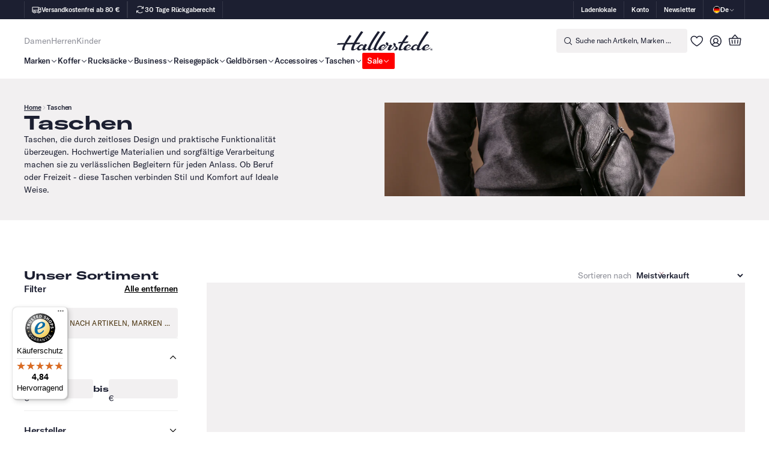

--- FILE ---
content_type: text/css
request_url: https://hallerstede.de/cdn/shop/t/3/assets/hallerstede.css?v=169604483472815828411769067032
body_size: 22207
content:
@font-face{font-family:Gt America Standard;src:url(//hallerstede.com/cdn/shop/t/3/assets/GT-America-Standard-Medium.ttf?v=38859257538883820631749567501) format("truetype");font-weight:500;font-style:normal;font-display:swap}@font-face{font-family:Gt America Standard;src:url(//hallerstede.com/cdn/shop/t/3/assets/GT-America-Standard-Regular.otf?v=138318293594483668571749567502) format("opentype");font-weight:400;font-style:normal;font-display:swap}@font-face{font-family:Gt America Standard;src:url(//hallerstede.com/cdn/shop/t/3/assets/GT-America-Expanded-Bold.otf?v=143444159493227229741749567500) format("opentype");font-weight:900;font-style:normal;font-display:swap}@font-face{font-family:Gt America Standard;src:url(//hallerstede.com/cdn/shop/t/3/assets/GT-America-Expanded-Bold.otf?v=143444159493227229741749567500) format("opentype");font-weight:700;font-style:normal;font-display:swap}:root{--fonts--primary-font: "Gt America Standard", Verdana, sans-serif;--base-color-brand--blue-dark: #1c1f31;--_responsive---text--regular: .875rem;--_responsive---heading--h1: 2rem;--_responsive---heading--h2: 1.625rem;--_responsive---heading--h3: 1.25rem;--_responsive---heading--h4: .875rem;--_responsive---heading--h5: .75rem;--_responsive---heading--h6: .625rem;--base-color-brand--grey: #f2f0f1;--base-color-brand--red-dark: #691f33;--base-color-brand--red: red;--base-color-neutral--white: white;--_responsive---misc--page-padding: 2.5rem;--_responsive---spacing--xlarge: 3.75rem;--base-color-neutral--black: black;--_responsive---text--tiny: .6875rem;--_responsive---text--small: .8125rem;--border-radius--medium: .5rem;--text-color--text-secondary: var(--base-color-neutral--neutral-darker);--border-radius--small: .25rem;--_responsive---spacing--huge: 7.5rem;--_responsive---text--large: 1.125rem;--base-color-system--focus-state: #2d62ff;--background-color--background-tertiary: var(--base-color-brand--red);--_responsive---misc--container-width: 75rem;--text-color--text-alternate: var(--base-color-neutral--white);--base-color-brand--blue-dark-hover: #2f355a;--_responsive---text--medium: 1rem;--base-color-brand--green: #00730c;--base-color-brand--green-hover: #019911;--_responsive---spacing--xxlarge: 5rem;--base-color-neutral--neutral-lightest: #eee;--base-color-neutral--neutral-lighter: #ccc;--_responsive---misc--nav-padding: 2.5rem;--_responsive---text--xsmall: .75rem;--_responsive---misc--negative-page-padding: -2.5rem;--background-color--background-error: var(--base-color-system--error-red);--text-color--text-primary: var(--base-color-neutral--black);--background-color--background-warning: var(--base-color-system--warning-yellow);--text-color--text-warning: var(--base-color-system--warning-yellow-dark);--background-color--background-success: var(--base-color-system--success-green);--text-color--text-success: var(--base-color-system--success-green-dark);--_responsive---text--subline: .625rem;--base-color-brand--red-dark-20: rgb(from var(--base-color-brand--red-dark) r g b / 20%);--_responsive---spacing--large: 2.5rem;--_responsive---misc--sticky-padding-top: 11rem;--base-color-brand--grey-hover: #d4d4d4;--base-color-brand--red-dark-10: rgb(from var(--base-color-brand--red-dark) r g b / 10%);--_responsive---misc--letter-spacing-l: -.02rem;--_responsive---misc--sticky-padding-top-close: 9.25rem;--_responsive---spacing--medium: 1.5rem;--_responsive---spacing--small: 1rem;--base-color-brand--beige: #faf1d6;--_responsive---spacing--xsmall: .75rem;--_responsive---spacing--xxsmall: .25rem;--base-color-neutral--neutral-light: #aaa;--base-color-neutral--neutral: #666;--base-color-neutral--neutral-dark: #444;--base-color-neutral--neutral-darker: #222;--base-color-neutral--neutral-darkest: #111;--base-color-system--success-green-dark: var(--base-color-brand--green);--base-color-system--success-green: #cef5ca;--base-color-system--warning-yellow: var(--base-color-brand--beige);--base-color-system--warning-yellow-dark: #5e5515;--base-color-system--error-red: #f8e4e4;--_responsive---misc--letter-spacing-s: -.01rem;--base-color-system--error-red-dark: var(--base-color-brand--red-dark);--background-color--background-primary: var(--base-color-neutral--black);--background-color--background-secondary: var(--base-color-brand--green);--background-color--background-alternate: var(--base-color-neutral--white);--border-color--border-primary: var(--base-color-neutral--neutral-lightest);--border-color--border-secondary: var(--base-color-brand--green);--border-color--border-alternate: var(--base-color-neutral--neutral-darker);--border-radius--large: 1rem;--link-color--link-primary: var(--base-color-brand--green);--link-color--link-secondary: var(--base-color-neutral--black);--link-color--link-alternate: var(--base-color-neutral--white);--link-color--color: var(--base-color-neutral--white);--text-color--text-error: var(--base-color-system--error-red-dark)}.w-layout-grid{grid-row-gap:16px;grid-column-gap:16px;grid-template-rows:auto auto;grid-template-columns:1fr 1fr;grid-auto-columns:1fr;display:grid}.w-checkbox{margin-bottom:5px;padding-left:20px;display:block}.w-checkbox:before{content:" ";grid-area:1 / 1 / 2 / 2;display:table}.w-checkbox:after{content:" ";clear:both;grid-area:1 / 1 / 2 / 2;display:table}.w-checkbox-input{float:left;margin:4px 0 0 -20px;line-height:normal}.w-checkbox-input--inputType-custom{border:1px solid #ccc;border-radius:2px;width:12px;height:12px}.w-checkbox-input--inputType-custom.w--redirected-checked{background-color:#3898ec;background-image:url(https://d3e54v103j8qbb.cloudfront.net/static/custom-checkbox-checkmark.589d534424.svg);background-position:50%;background-repeat:no-repeat;background-size:cover;border-color:#3898ec}.w-checkbox-input--inputType-custom.w--redirected-focus{box-shadow:0 0 3px 1px #3898ec}.w-form-formradioinput--inputType-custom{border:1px solid #ccc;border-radius:50%;width:12px;height:12px}.w-form-formradioinput--inputType-custom.w--redirected-focus{box-shadow:0 0 3px 1px #3898ec}.w-form-formradioinput--inputType-custom.w--redirected-checked{border-width:4px;border-color:#3898ec}body{font-family:var(--fonts--primary-font);color:var(--base-color-brand--blue-dark);font-size:var(--_responsive---text--regular);line-height:1.5}h1{font-family:var(--fonts--primary-font);font-size:var(--_responsive---heading--h1);margin-top:0;margin-bottom:0;font-weight:700;line-height:1.1}h2{font-family:var(--fonts--primary-font);font-size:var(--_responsive---heading--h2);margin-top:0;margin-bottom:0;font-weight:700;line-height:1.2}h3{font-family:var(--fonts--primary-font);font-size:var(--_responsive---heading--h3);margin-top:0;margin-bottom:0;font-weight:700;line-height:1.2}h4{font-family:var(--fonts--primary-font);font-size:var(--_responsive---heading--h4);margin-top:0;margin-bottom:0;font-weight:700;line-height:1.4}h5{font-family:var(--fonts--primary-font);font-size:var(--_responsive---heading--h5);margin-top:0;margin-bottom:0;font-weight:700;line-height:1.5}h6{font-family:var(--fonts--primary-font);font-size:var(--_responsive---heading--h6);margin-top:0;margin-bottom:0;font-weight:700;line-height:1.5}p{margin-bottom:0}a{color:inherit;text-decoration:none}ul{margin:unset;padding:unset;list-style-type:none}ol{margin-top:0;margin-bottom:0;padding-left:1.5rem}li{margin:unset}img{object-fit:cover;max-width:100%;display:inline-block}label{margin-bottom:.25rem;font-weight:400}strong{font-weight:700}blockquote{background-color:var(--base-color-brand--grey);font-size:var(--_responsive---text--regular);border:1px #000;margin-bottom:0;padding:1.875rem;line-height:1.5}figure{margin-top:2rem;margin-bottom:2rem}figcaption{text-align:center;margin-top:.25rem}.utility-page_component{justify-content:center;align-items:center;width:100vw;max-width:100%;height:100vh;max-height:100%;padding-left:1.25rem;padding-right:1.25rem;display:flex}.utility-page_wrapper{grid-column-gap:1rem;grid-row-gap:1rem;text-align:center;flex-direction:column;justify-content:flex-start;align-items:stretch;max-width:20rem;display:flex}.utility-page_form{grid-column-gap:1rem;grid-row-gap:1rem;flex-direction:column;justify-content:flex-start;align-items:stretch;display:flex}.utility-page_image{margin-left:auto;margin-right:auto}.global-styles{display:block;position:fixed;inset:0% auto auto 0%}.margin-xsmall{margin:.5rem}.padding-medium{padding:2rem}.margin-small{margin:1rem}.margin-medium{margin:2rem}.margin-bottom{margin-top:0;margin-left:0;margin-right:0}.margin-top{margin-bottom:0;margin-left:0;margin-right:0}.padding-bottom{padding-top:0;padding-left:0;padding-right:0}.form_checkbox{flex-direction:row;align-items:flex-start;margin-bottom:0;padding-left:0;display:flex}.form_checkbox-icon{border:1px solid var(--base-color-brand--red-dark);border-radius:.125rem;flex:none;width:.875rem;height:.875rem;margin:.125rem .5rem 0 0;padding:0;transition:background-color .2s}.form_checkbox-icon.w--redirected-checked{background-color:var(--base-color-brand--red-dark);background-image:url(//hallerstede.com/cdn/shop/t/3/assets/white-check.svg?v=57068428162575620311749567505);background-position:50%;background-size:contain;border-radius:.125rem;width:.875rem;height:.875rem;margin:.125rem .5rem 0 0}.form_checkbox-icon.w--redirected-focus{box-shadow:unset;margin:.125rem .5rem 0 0}.form_checkbox-icon.w--redirected-focus-visible{box-shadow:0 0 5px 0 var(--base-color-brand--red);margin:.125rem .5rem 0 0}.icon-1x1-small{object-fit:contain;flex:none;justify-content:center;align-items:center;width:1rem;height:1rem;display:flex}.form_form{grid-column-gap:.75rem;grid-row-gap:.75rem;background-color:var(--base-color-brand--blue-dark);color:var(--base-color-neutral--white);flex-flow:column;padding:1.5rem;display:flex}.text-weight-semibold{font-weight:600}.text-style-strikethrough{text-decoration:line-through}.li-styleguide_item{grid-column-gap:1.125rem;grid-row-gap:1.125rem;border-bottom:1px solid #0000001a;grid-template-rows:auto;grid-template-columns:1fr;grid-auto-columns:1fr;place-content:start;place-items:start;width:100%;padding-bottom:3rem;display:grid;position:relative}.li-styleguide_item.is-stretch{justify-items:stretch}.max-width-full{width:100%;max-width:none}.z-index-1{z-index:1;position:relative}.text-colozr-red{color:var(--base-color-brand--red)}.li-styleguide_2-col{grid-column-gap:4rem;grid-row-gap:4rem;grid-template-rows:auto;grid-template-columns:1fr 1fr;grid-auto-columns:1fr;width:100%;display:grid}.li-styleguide_2-col.is-align-start{align-items:start}.heading-style-h3{font-family:var(--fonts--primary-font);font-size:var(--_responsive---heading--h3);font-weight:700;line-height:1.2}.text-rich-text h1,.text-rich-text h2,.text-rich-text h3,.text-rich-text h4{margin-top:1.5rem;margin-bottom:1rem}.text-rich-text h5,.text-rich-text h6{margin-top:1.25rem;margin-bottom:1rem}.text-rich-text p{margin-bottom:1rem}.text-rich-text ul,.text-rich-text ol{margin-bottom:1.5rem}.text-rich-text a{font-weight:500;text-decoration:underline}.text-rich-text strong{font-weight:500}.container-small{width:100%;max-width:48rem;margin-left:auto;margin-right:auto}.heading-style-h1{font-size:var(--_responsive---heading--h1);font-weight:700;line-height:1.1}.padding-global{padding-right:var(--_responsive---misc--page-padding);padding-left:var(--_responsive---misc--page-padding)}.text-weight-normal{font-weight:400}.padding-section-small{padding-top:var(--_responsive---spacing--xlarge);padding-bottom:var(--_responsive---spacing--xlarge)}.text-color-white{color:var(--base-color-neutral--white)}.li-styleguide_section-header{grid-column-gap:1rem;grid-row-gap:1rem;border-bottom:1px solid var(--base-color-neutral--black);grid-template-rows:auto;grid-template-columns:1fr;grid-auto-columns:1fr;width:100%;padding-bottom:3rem;line-height:1.4;display:grid}.text-size-tiny{font-size:var(--_responsive---text--tiny);letter-spacing:-.01rem}.li-styleguide_1-col{grid-column-gap:3rem;grid-row-gap:3rem;grid-template-rows:auto;grid-template-columns:1fr;grid-auto-columns:1fr;width:100%;display:grid}.li-styleguide_heading-medium{font-size:4rem}.text-size-regular{font-size:var(--_responsive---text--regular);letter-spacing:-.0175rem}.text-align-right{text-align:right}.text-weight-bold{font-weight:700}.max-width-medium{width:100%;max-width:32rem}.li-styleguide_item-wrapper{grid-column-gap:3rem;grid-row-gap:3rem;flex-direction:column;justify-content:flex-start;align-items:flex-start;width:100%;display:flex}.max-width-large{width:100%;max-width:48rem}.li-styleguide_header-block{grid-column-gap:2rem;grid-row-gap:2rem;grid-template-rows:auto;grid-template-columns:1fr;grid-auto-columns:1fr;place-items:center start;display:grid}.form_field-wrapper{grid-column-gap:.5rem;grid-row-gap:.5rem;flex-direction:column;display:flex}.text-style-muted{opacity:.5}.text-size-small{font-size:var(--_responsive---text--small);letter-spacing:-.0175rem}.heading-style-h4{font-family:var(--fonts--primary-font);font-size:var(--_responsive---heading--h4);font-weight:700;line-height:1.4}.max-width-xlarge{width:100%;max-width:64rem}.form_input{border-radius:var(--border-radius--medium);color:var(--base-color-neutral--white);letter-spacing:-.01rem;background-color:#ffffff1a;border:1px #000;width:100%;min-height:3rem;margin-bottom:0;padding:1rem 1.5rem;font-weight:500;transition:background-color .3s}.form_input.is-text-area{border-style:solid;min-height:8rem}.form_input.is-select-input{color:var(--text-color--text-secondary)}.form_input.is-inverted{border-style:solid;border-color:var(--base-color-brand--blue-dark);border-radius:var(--border-radius--small);color:var(--base-color-brand--blue-dark);background-color:#f2f0f1b3;padding-left:1rem;padding-right:1rem}.form_input.is-inverted::placeholder{color:var(--base-color-brand--blue-dark)}.display-inlineflex{flex-flow:row;flex:1;min-width:50%;display:flex}.heading-style-h6{font-family:var(--fonts--primary-font);font-size:var(--_responsive---heading--h6);font-weight:700;line-height:1.5}.padding-section-large{padding-top:var(--_responsive---spacing--huge);padding-bottom:var(--_responsive---spacing--huge)}.text-style-link{color:#000;text-decoration:underline}.text-size-large{font-size:var(--_responsive---text--large);letter-spacing:-.0175rem}.heading-style-h2{font-family:var(--fonts--primary-font);font-size:var(--_responsive---heading--h2);font-weight:700;line-height:1}.page-wrapper{flex-flow:column;justify-content:flex-start;align-items:stretch;width:100%;max-width:240rem;min-height:100vh;margin-left:auto;margin-right:auto;display:flex}.li-styleguide_label{border-radius:var(--border-radius--small);background-color:var(--base-color-system--focus-state);color:#fff;flex-direction:row;justify-content:flex-start;align-items:center;padding:.25rem .75rem;font-weight:600;line-height:1.4;display:flex}.li-styleguide_label.is-tag{background-color:var(--background-color--background-tertiary)}.container-large{max-width:var(--_responsive---misc--container-width);width:100%;margin-left:auto;margin-right:auto}.form_message-error{margin-top:.75rem;padding:.75rem}.text-align-center{text-align:center}.main-wrapper{flex-direction:column}.align-center{margin-left:auto;margin-right:auto}.button{border:1px solid var(--base-color-brand--blue-dark);border-radius:var(--border-radius--small);background-color:var(--base-color-brand--blue-dark);color:var(--text-color--text-alternate);font-size:var(--_responsive---text--regular);text-align:center;letter-spacing:-.01rem;cursor:pointer;padding:.875rem 2.25rem;font-weight:500;transition:border-color .2s,background-color .2s;box-shadow:0 2px 2px #0000001a}.button:hover{border-color:var(--base-color-brand--blue-dark-hover);background-color:var(--base-color-brand--blue-dark-hover)}.button.is-secondary{background-color:#0000;border-color:#ffffff26}.button.is-outline{color:var(--base-color-brand--blue-dark);background-color:#0000;border:1px solid #00000026}.button.is-outline:hover{border-color:var(--base-color-neutral--black);background-color:var(--base-color-brand--grey)}.button.is-link{color:var(--base-color-neutral--black);background-color:#0000;border-style:none;padding:.25rem 0;line-height:1;text-decoration:none}.button.is-icon{grid-column-gap:.5rem;grid-row-gap:.5rem;justify-content:center;align-items:center;display:flex}.button.is-small{font-size:var(--_responsive---text--tiny);padding:.5rem 1.25rem}.button.is-large{padding:1rem 2rem}.button.is-text{color:#000;background-color:#0000;border:2px solid #0000}.button.is-white{border-color:var(--base-color-neutral--white);background-color:var(--base-color-neutral--white);color:var(--base-color-brand--blue-dark);font-size:var(--_responsive---text--medium)}.button.is-white:hover{border-color:var(--base-color-brand--grey);background-color:var(--base-color-brand--grey)}.button.is-green{border-color:var(--base-color-brand--green);background-color:var(--base-color-brand--green);font-size:var(--_responsive---text--medium)}.button.is-green:hover{border-color:var(--base-color-brand--green-hover);background-color:var(--base-color-brand--green-hover)}.button.is-add-to-cart{grid-column-gap:.5rem;grid-row-gap:.5rem;border-color:var(--base-color-brand--green);background-color:var(--base-color-brand--green);font-size:var(--_responsive---text--medium);justify-content:center;align-items:center;width:100%;display:flex}.button.is-add-to-cart:hover{border-color:var(--base-color-brand--green-hover);background-color:var(--base-color-brand--green-hover)}.li-styleguide_classes{grid-column-gap:1px;grid-row-gap:1px;grid-template-rows:auto;grid-template-columns:1fr;grid-auto-columns:1fr;display:grid}.text-size-medium{font-size:var(--_responsive---text--medium);letter-spacing:-.0175rem}.li-styleguide_section{grid-column-gap:6rem;grid-row-gap:6rem;grid-template-rows:auto;grid-template-columns:1fr;grid-auto-columns:1fr;place-items:start;display:grid}.li-styleguide_section.is-vertical{grid-column-gap:4rem;grid-row-gap:4rem;grid-template-columns:1fr}.button-group{grid-column-gap:.75rem;grid-row-gap:.75rem;flex-flow:wrap;justify-content:flex-start;align-items:center;display:flex}.button-group.is-center{justify-content:center}.hide{flex:1;display:none}.padding-section-medium{padding-top:var(--_responsive---spacing--xxlarge);padding-bottom:var(--_responsive---spacing--xxlarge)}.header-group{z-index:5000;background-color:var(--base-color-neutral--white);display:contents;position:sticky;top:0}.section_footer{margin-top:auto}.cart_grid-wrapper{grid-column-gap:1rem;grid-row-gap:1rem;grid-template-rows:auto;grid-template-columns:2fr 1fr;grid-auto-columns:1fr;display:grid}.cart_table{border-radius:var(--border-radius--medium);background-color:var(--base-color-neutral--white);width:100%;min-width:100%}.cart_table.outline-solid-1{border:1px solid var(--base-color-neutral--neutral-lightest)}.cart_grid{grid-column-gap:1rem;grid-row-gap:1rem;flex-flow:row;grid-template-rows:auto;grid-template-columns:1fr 1fr 1fr 1fr 10rem;grid-auto-columns:1fr;justify-content:flex-start;place-items:center start;padding:1.5rem;display:flex}.cart_grid.is-header{color:var(--base-color-neutral--neutral-lighter);border-bottom:1px solid #0000001a;padding-top:1.1rem;padding-bottom:1.1rem}.cart_table-header{white-space:nowrap;flex:1;justify-content:flex-start;align-items:center;display:flex}.cart_table-header.is-first{min-width:50%}.cart_wrapper-right{grid-column-gap:1rem;grid-row-gap:1rem;grid-template-rows:auto auto;grid-template-columns:1fr;grid-auto-columns:1fr;display:grid}.cart_content{grid-column-gap:1.5rem;grid-row-gap:1.5rem;flex-direction:column;justify-content:center;align-items:stretch;padding:1rem 1.5rem;display:flex}.cart_wrapper{border-bottom:1px solid #1111111a;padding-top:.7em}.cart_details-wrapper{justify-content:space-between;align-items:center;margin-bottom:.6em;display:flex}.cart_action{grid-column-gap:1rem;grid-row-gap:1rem;flex-direction:column;grid-template-rows:auto auto;grid-template-columns:1fr;grid-auto-columns:1fr;justify-content:flex-end;align-items:stretch;display:flex}.cart_empty{grid-column-gap:2rem;grid-row-gap:2rem;flex-direction:column;justify-content:center;align-items:center;padding:2rem;display:flex}.cart_image{border:1px solid var(--base-color-neutral--neutral-lighter);border-radius:var(--border-radius--medium);background-color:var(--base-color-neutral--neutral-lightest);mix-blend-mode:darken;object-fit:contain;width:5rem;height:5rem}.cart_info-order{flex-direction:column;flex:1;justify-content:center;align-items:flex-start;margin-left:1.5rem;display:flex}.cart_price{margin-right:5px}.cart_price.away{text-decoration:line-through}.cart_table-item{flex-flow:column;flex:1;justify-content:center;align-items:flex-start;display:flex}.cart_quantity-wrapper{border:1px solid var(--base-color-neutral--neutral-lightest);color:#000;border-radius:.3em;flex-direction:row;align-items:center;margin-bottom:.5rem;padding-left:.7rem;display:flex}.cart_quantity{border:1px #1111111a;border-left-style:solid;border-radius:0 .3em .3em 0;width:3.3em;margin-bottom:0;margin-left:1em;padding:6px .3em 6px 1em}.cart_quantity::placeholder{color:#111}.default_wrapper{width:100%;max-width:48rem;margin-left:auto;margin-right:auto}.blog_list{grid-column-gap:2rem;grid-row-gap:2rem;grid-template-rows:auto;grid-template-columns:1fr 1fr 1fr;grid-auto-columns:1fr;display:grid}.blog-item{grid-column-gap:1.5rem;grid-row-gap:1.5rem;flex-flow:column;grid-template-rows:auto;grid-template-columns:1fr;grid-auto-columns:1fr;transition:transform .2s;display:flex;position:relative}.blog-item_image{aspect-ratio:1.5;background-color:var(--base-color-brand--grey);width:100%}.blog_badge-row{grid-column-gap:.5rem;grid-row-gap:.5rem;justify-content:flex-start;align-items:center;display:flex}.blog-item_content{grid-column-gap:1rem;grid-row-gap:1rem;text-align:left;flex-flow:column;display:flex}.headline-wrapper{justify-content:space-between;align-items:center;margin-bottom:2rem;display:flex}.gift_wrapper{perspective:549px;width:100%;transform:perspective(431px)}.gift_card{border:1px solid var(--base-color-neutral--neutral-lightest);background-color:var(--base-color-neutral--white);text-align:left;border-radius:1em;flex-direction:column;justify-content:space-between;align-items:flex-start;width:32.9rem;height:18.9rem;margin-top:4rem;margin-left:auto;margin-right:auto;padding:2.1rem;display:flex}.gift_card-text{justify-content:space-between;align-items:flex-end;width:100%;display:flex}.account_grid{grid-column-gap:16px;grid-row-gap:16px;grid-template-rows:auto;grid-template-columns:1fr 1fr;grid-auto-columns:1fr;display:grid}.account_single-cart-wrapper{grid-column-gap:1rem;grid-row-gap:1rem;grid-template-rows:auto auto;grid-template-columns:1fr;grid-auto-columns:1fr;justify-items:stretch;padding:1.5rem;display:grid}.account_single-cart-line{justify-content:space-between;display:flex}.addresses_account-wrapper{grid-column-gap:1rem;grid-row-gap:1rem;grid-template-rows:auto auto;grid-template-columns:1fr;grid-auto-columns:1fr;padding:1.5rem;display:grid}.customer-name{align-items:flex-start;margin-right:.3em;font-weight:700;display:flex}.addresses_wrapper-default{font-style:normal}.section_account-nav{overflow:hidden}.search_tab-wrapper{border-bottom:1px solid var(--base-color-neutral--neutral-lightest);flex:1;grid-template-rows:auto;grid-template-columns:auto auto auto 1fr;grid-auto-columns:1fr;display:flex}.account-tabs_link{padding-bottom:1rem;font-size:1rem;text-decoration:none}.account-tabs_link.w--current{color:#000;border-bottom:1px solid #000;font-weight:700}.addresses_grid{grid-column-gap:16px;grid-row-gap:16px;grid-template-rows:auto;grid-template-columns:1fr 1fr 1fr;grid-auto-columns:1fr;display:grid}.addresses_wrapper{border-style:solid;border-width:1px;border-color:#9b9b9b29 #9b9b9b29 var(--base-color-neutral--neutral-lightest);border-radius:var(--border-radius--small);padding:0}.addresses_wrapper.is-new{cursor:pointer;justify-content:center;align-items:center;display:flex;position:relative}.addresses_wrapper.is-new:hover{background-color:#00000003}.addresses_padding{padding:1rem}.addresses_padding.is-header{border-bottom:1px solid var(--base-color-neutral--neutral-lightest);color:var(--base-color-neutral--neutral-lighter);padding-top:1.1rem;padding-bottom:1.1rem}.addresses_edit{justify-content:space-between;align-items:flex-end;margin-top:1rem;display:flex}.addresses_modal{z-index:10000;background-color:#0000001a;justify-content:center;align-items:flex-start;padding-top:5rem;padding-bottom:5rem;transition:transform .2s,opacity .2s;display:flex;position:fixed;top:0%;right:0%;bottom:0%;left:0%;overflow:scroll}.addresses_modal-close{position:absolute;top:0%;right:0%;bottom:0%;left:0%}.addresses_form{background-color:#fff;border-radius:1rem;padding:3rem;position:relative}.addresses_form-grid{grid-column-gap:16px;grid-row-gap:16px;grid-template-rows:auto auto;grid-template-columns:1fr 1fr;grid-auto-columns:1fr;display:grid}.addresses_delete-button{background-color:#0000;background-image:url(//hallerstede.com/cdn/shop/t/3/assets/trash.svg?v=62628156702599161781749567502);background-position:50%;background-repeat:no-repeat;background-size:contain;width:2rem;height:2rem;display:block}.addresses_plus{width:2rem;height:2rem}.addresses_opener{position:absolute;top:0%;right:0%;bottom:0%;left:0%}.login_hinweis-kachel{background-color:#8900021a;border:1px solid #890002;border-radius:.3rem;margin-top:1rem;padding:1.1rem 1.6rem}.order_line{border-top:1px solid var(--base-color-neutral--neutral-lightest);justify-content:space-between;padding:1rem 1.5rem;display:flex}.order_wrapper{grid-column-gap:.2rem;grid-row-gap:.2rem;justify-content:flex-start;align-items:center;display:flex}.hero_wrapper{grid-column-gap:0px;grid-row-gap:0px;grid-template-rows:auto;grid-template-columns:repeat(auto-fit,minmax(min(100%,15.5rem),1fr));grid-auto-columns:1fr;justify-content:center;min-height:80vh;display:grid}.login_left{margin-left:2rem;margin-right:2rem}.login_tabs{width:100%;max-width:650px;margin-bottom:2rem;margin-left:auto;margin-right:auto;overflow:hidden}.login_tabs.is-password{max-width:450px}.login_form{grid-column-gap:1rem;grid-row-gap:1rem;border:1px solid var(--base-color-neutral--neutral-lighter);border-radius:var(--border-radius--medium);background-color:var(--base-color-neutral--white);flex-direction:column;margin-bottom:0;padding:2.5rem 5rem;display:flex}.login_image-wrapper{position:relative}.login_image{object-fit:cover;width:100%;height:100vh}.login_tab-link{color:#111;text-align:center;background-color:#fff;flex:1;width:100%;padding:.8em .5em;text-decoration:none}.login_tab-link.w--current{box-shadow:none;color:#111;background-color:#0000;font-weight:400;display:none}.section_hero{position:relative}.li-component_holder{background-color:#0073e61a;border:1px dashed #0073e6;min-width:3rem;padding:1rem;position:relative}.li-component_holder.is-list{grid-column-gap:1rem;grid-row-gap:1rem;grid-template-rows:auto;grid-template-columns:1fr 1fr 1fr;grid-auto-columns:1fr;width:100%;display:grid}.li-component_holder.is-components{grid-column-gap:1rem;grid-row-gap:1rem;flex-direction:column;align-items:flex-start;display:flex}.mini-cart_footer{grid-column-gap:.625rem;grid-row-gap:.625rem;background-color:var(--base-color-neutral--white);flex-direction:column;padding:1.5rem 2.5rem;transition:box-shadow .2s;display:flex;position:absolute;inset:auto 0% 0%}.mini-cart_item-list{grid-column-gap:1.5rem;grid-row-gap:1.5rem;flex-direction:column;justify-content:flex-start;align-items:stretch;padding-left:0;display:flex}.mini-cart_item{grid-column-gap:1.5rem;grid-row-gap:1.5rem;border-bottom:1px solid var(--base-color-brand--grey);justify-content:flex-start;align-items:center;padding-bottom:1.5rem;display:flex}.mini-cart_item-image{mix-blend-mode:darken;object-fit:contain;width:100%;height:100%}.mini-cart_content{grid-column-gap:1.5rem;grid-row-gap:1.5rem;flex-direction:column;flex:1;justify-content:flex-start;align-items:stretch;max-height:100vh;padding:2.5rem;display:flex;overflow:auto}.mini-cart_empty-content{text-align:center;justify-content:center;align-items:center;height:100%;display:flex}.mini-cart_line-item_quantity{border:1px solid var(--base-color-brand--grey);border-radius:var(--border-radius--small);justify-content:space-between;display:flex}.mini-cart_line-item_quantity-adjust{text-align:center;border:1px #000;justify-content:center;align-items:center;width:2rem;height:2rem;display:flex}.mini-cart_item-info{grid-column-gap:.8125rem;grid-row-gap:.8125rem;flex-direction:column;flex:1;align-items:flex-start;display:flex}.mini-cart_footer-total{grid-column-gap:.25rem;grid-row-gap:.25rem;flex-flow:wrap;justify-content:space-between;align-items:center;display:flex}.mini-cart_item_price{grid-column-gap:.375rem;grid-row-gap:.375rem;flex-flow:row;justify-content:flex-start;align-items:center;display:flex}.product-item_component{grid-column-gap:.75rem;grid-row-gap:.75rem;flex-direction:column;padding:0;display:flex;position:relative}.product-item_component.is-small{grid-column-gap:.5rem;grid-row-gap:.5rem}.product-item_top{background-color:var(--base-color-brand--grey);width:100%;height:26.75rem;display:block;position:relative;overflow:hidden}.product-item_top.is-bundle-item{background-color:var(--base-color-neutral--white);height:20rem}.product-item_top.is-small{height:15.75rem}.product-item_images{background-color:#0000;width:100%;height:100%;position:relative}.product-item_image{mix-blend-mode:darken;object-fit:contain;width:100%;height:100%;padding:.5rem;position:absolute;top:0%;right:0%;bottom:0%;left:0%}.product-item_tags{z-index:1;grid-column-gap:.5rem;grid-row-gap:.5rem;pointer-events:none;flex-wrap:wrap;justify-content:space-between;align-items:flex-start;display:flex;position:absolute;inset:.75rem .75rem auto}.nav_component{z-index:5000;padding-right:var(--_responsive---misc--nav-padding);padding-left:var(--_responsive---misc--nav-padding);background-color:var(--base-color-neutral--white);align-items:center;width:100%;height:auto;display:flex}.nav_container{grid-column-gap:1.25rem;grid-row-gap:1.25rem;background-color:var(--base-color-neutral--white);flex-flow:column;grid-template-rows:auto;grid-template-columns:1fr auto 1fr;grid-auto-columns:1fr;justify-content:flex-start;align-items:stretch;width:100%;max-width:75rem;height:100%;margin-left:auto;margin-right:auto;padding-top:1rem;padding-bottom:1rem;display:flex}.nav_logo-link{justify-self:center}.nav_menu{background-color:#0000;position:static}.nav_menu-dropdown{align-items:stretch;display:flex}.nav_dropdown-toggle{z-index:1;grid-column-gap:.125rem;grid-row-gap:.125rem;font-size:var(--_responsive---text--small);letter-spacing:-.01rem;border-radius:.125rem;align-items:center;padding-top:.25rem;padding-bottom:.25rem;transition:opacity .2s;display:flex;position:relative}.nav_dropdown-list{z-index:-1;background-color:var(--base-color-neutral--white);width:100%;padding-left:2.5rem;padding-right:2.5rem;transition:transform .5s,opacity .5s;display:block;position:absolute;inset:100% 0% auto}.nav_dropdown-list.w--open{grid-column-gap:1rem;grid-row-gap:1rem;border:1px solid var(--base-color-neutral--neutral-lightest);background-color:var(--base-color-neutral--white);flex-wrap:wrap;align-content:stretch;max-height:80vh;display:flex;position:fixed;inset:5rem 0% auto;overflow:auto}.nav_dropdown-link.w--current{color:var(--base-color-neutral--black)}.nav_icon-list{grid-column-gap:.5rem;grid-row-gap:.5rem;justify-content:center;justify-self:end;align-items:center;display:flex}.nav_icon-button{cursor:pointer;justify-content:center;align-items:center;width:2rem;height:2rem;padding:0;display:flex;position:relative}.icon-embed-xsmall{flex-direction:column;justify-content:center;align-items:center;width:1.5rem;height:1.5rem;display:flex}.footer_link-column{grid-column-gap:1rem;grid-row-gap:1rem;flex-direction:column;grid-template-rows:auto;grid-template-columns:100%;grid-auto-columns:100%;place-items:flex-start start;display:flex}.newsletter_form{grid-column-gap:.75rem;grid-row-gap:.75rem;flex-flow:column;width:100%;margin-top:.75rem;margin-bottom:0;display:flex}.success-message{background-color:#0000;padding:1.5rem}.error-message{margin-top:1.5rem;padding:.875rem 1rem}.footer_social-icon{object-fit:contain;width:1.5rem;height:1.5rem}.footer_payment-list{grid-column-gap:.5rem;grid-row-gap:.5rem;flex-wrap:wrap;align-items:flex-start;display:flex}.cart_details-price{grid-column-gap:1rem;grid-row-gap:1rem;flex-direction:row;align-items:flex-end;display:flex}.filter_product-list{grid-column-gap:1.5rem;grid-row-gap:1.5rem;grid-template-rows:auto;grid-template-columns:repeat(auto-fill,minmax(min(100%,16rem),1fr));grid-auto-columns:1fr;display:grid}.section_product-header{padding-top:1.5rem;padding-bottom:var(--_responsive---spacing--huge);position:relative}.product-header_layout{grid-column-gap:0px;grid-row-gap:0px;grid-template-rows:auto;grid-template-columns:1fr 1fr;grid-auto-columns:1fr;align-items:start;display:grid}.product-header_details{grid-column-gap:1.875rem;grid-row-gap:1.875rem;flex-flow:column;max-width:26rem;display:flex}.product-header_form{grid-column-gap:1.875rem;grid-row-gap:1.875rem;flex-flow:column;display:flex}.product_option-list{grid-column-gap:1.5rem;grid-row-gap:1.5rem;flex-direction:column;display:flex}.product_option{grid-column-gap:.5rem;grid-row-gap:.5rem;flex-flow:column;display:flex}.swiper.is-dots-swiper{width:100%;overflow:hidden}.swiper.is-product-list{overflow:visible}.swiper.is-usp{margin-left:-1rem;margin-right:-1rem;overflow:hidden}.swiper.is-categories{-webkit-clip-path:inset(-100vw -100vw -100vw 0);clip-path:inset(-100vw -100vw -100vw 0);width:100%;min-width:100%;overflow:visible}.swiper.is-besteller-swiper{width:100%;overflow:hidden}.swiper.is-image-cards{align-self:stretch;width:100%;overflow:visible}.swiper.is-featured-products{align-self:stretch;margin-left:-.375rem;margin-right:-.375rem;overflow:visible}.swiper.is-blog-articles{align-self:stretch;margin-left:-1.25rem;margin-right:-1.25rem;overflow:visible}.swiper.is-collection-filter{overflow:visible}.swiper.is-top-banner{overflow:hidden}.swiper.is-product-header{width:100%}.swiper.is-history{overflow:visible}.swiper-wrapper{justify-content:flex-start;align-items:stretch;display:flex}.swiper-wrapper.is-dots-swiper{width:100%}.swiper-wrapper.is-product-list{justify-content:flex-start;align-items:stretch;margin-left:-.375rem;margin-right:-.375rem}.swiper-wrapper.is-usp{grid-column-gap:.5rem;grid-row-gap:.5rem;flex-flow:row;justify-content:space-between;align-items:center;width:100%}.swiper-wrapper.is-besteller-swiper{justify-content:flex-start;align-items:stretch;width:100%}.swiper-wrapper.is-image-cards{justify-content:flex-start;align-items:stretch;margin-left:-.375rem;margin-right:-.375rem}.swiper-wrapper.is-featured-products{justify-content:flex-start;align-items:stretch;width:100%}.swiper-wrapper.is-blog-articles{width:100%}.swiper-wrapper.is-product-header{grid-column-gap:.25rem;grid-row-gap:.25rem;grid-template-rows:auto;grid-template-columns:1fr 1fr;grid-auto-columns:1fr;display:grid}.swiper-wrapper.is-history{width:100%}.swiper-slide{flex:none;max-width:100%}.swiper-slide.is-dots-swiper{grid-column-gap:1.5rem;grid-row-gap:1.5rem;flex-flow:column;width:auto;display:flex}.swiper-slide.is-product-list{width:25%;height:auto;padding-left:.375rem;padding-right:.375rem}.swiper-slide.is-usp{width:auto;max-width:none;padding-left:1rem;padding-right:1rem}.swiper-slide.is-categories{width:auto;max-width:14rem;height:auto;padding-left:.5rem;padding-right:.5rem}.swiper-slide.is-besteller-swiper{align-self:stretch;width:25%;height:auto}.swiper-slide.is-image-cards,.swiper-slide.is-featured-products{width:25%;height:auto;padding-left:.375rem;padding-right:.375rem}.swiper-slide.is-usp-footer{max-width:16rem;padding-left:1rem;padding-right:1rem}.swiper-slide.is-blog-articles{width:33.3333%;padding-left:1.25rem;padding-right:1.25rem}.swiper-slide.is-collection-filter{width:12rem;padding-left:.25rem;padding-right:.25rem}.swiper-slide.is-top-banner{justify-content:center;align-items:center;width:auto;display:flex}.swiper-slide.is-product-header{aspect-ratio:1 / 1.25;width:100%;position:relative}.swiper-slide.is-history{opacity:.2;-webkit-backdrop-filter:blur(16.5px);backdrop-filter:blur(16.5px);pointer-events:none;background-color:#0000000d;flex-flow:column;flex-shrink:0;justify-content:flex-start;align-self:stretch;align-items:stretch;width:min(22.5rem,90%);transition-property:opacity;transition-duration:.5s;transition-timing-function:ease;display:flex}.swiper_button{border:1px solid var(--base-color-neutral--white);background-color:var(--base-color-neutral--white);pointer-events:auto;color:var(--base-color-brand--blue-dark);text-align:center;border-radius:100vw;justify-content:center;align-items:center;width:2.25rem;height:2.25rem;transition:opacity .2s,color .2s,background-color .2s;display:flex;position:relative}.swiper_button:where(.w-variant-ff911f26-2c3f-ca5b-bb94-72df7037e57b){border-color:var(--base-color-brand--grey);background-color:var(--base-color-brand--grey)}.swiper_button:hover{background-color:var(--base-color-brand--grey)}.swiper_button:hover:where(.w-variant-ff911f26-2c3f-ca5b-bb94-72df7037e57b){background-color:var(--base-color-neutral--white)}.swiper_button.swiper-next{background-color:var(--base-color-brand--blue-dark);color:var(--base-color-neutral--white)}.swiper_button.swiper-next:hover{background-color:var(--base-color-brand--blue-dark-hover)}.swiper_button-icon{object-fit:contain;justify-content:center;align-items:center;width:1rem;height:1rem;display:flex}.product-header_image{mix-blend-mode:darken;object-position:50% 50%;width:100%;height:100%}.section_product-list{border-top:1px solid var(--base-color-neutral--neutral-lightest);position:relative;overflow:hidden}.image-hero_bg-wrapper{z-index:-1;background-image:linear-gradient(#00000080,#00000080);width:100%;height:100%;position:absolute;top:0%;right:0%;bottom:0%;left:0%}.image-hero_bg-overlay{z-index:1;background-color:var(--base-color-neutral--black);opacity:.2;position:absolute;top:0%;right:0%;bottom:0%;left:0%}.image-hero_bg-image{object-fit:cover;width:100%;height:100%;position:absolute;top:0%;right:0%;bottom:0%;left:0%}.text-color-red{color:var(--base-color-brand--red)}.spacer-xxsmall{width:100%;padding-top:.5rem}.spacer-xsmall{width:100%;padding-top:1rem}.spacer-small{width:100%;padding-top:1.5rem}.spacer-medium{width:100%;padding-top:2rem}.spacer-large{width:100%;padding-top:3rem}.predictive-search_content{grid-column-gap:2.5rem;grid-row-gap:2.5rem;flex-flow:column;grid-column-start:2;width:100%;max-height:60vh;display:flex;overflow:auto}.predictive-search_topic{grid-column-gap:.75rem;grid-row-gap:.75rem;flex-flow:column;align-items:flex-start;width:100%;display:flex}.predictive-search_tag-list{grid-column-gap:.75rem;grid-row-gap:.75rem;flex-flow:wrap;justify-content:flex-start;align-items:flex-start;display:flex}.predictive-search_tag-link{border-top-left-radius:var(--border-radius--small);border-top-right-radius:var(--border-radius--small);border-bottom-left-radius:var(--border-radius--small);border-bottom-right-radius:var(--border-radius--small);background-color:var(--base-color-brand--grey);letter-spacing:-.01rem;color:inherit;padding:.375rem .5rem;font-weight:500}.predictive-search_recent-list{grid-column-gap:.25rem;grid-row-gap:.25rem;flex-flow:row;justify-content:flex-start;align-items:stretch;width:100%;display:flex;overflow:auto}.nav_logo{object-fit:contain;width:100%;max-width:10rem;height:2.25rem}.product_price{grid-column-gap:.375rem;grid-row-gap:.375rem;flex-flow:wrap;align-items:center;display:flex;position:relative}.footer_newsletter{background-color:var(--base-color-brand--blue-dark);color:var(--base-color-neutral--white);flex-flow:row;grid-template-rows:auto;grid-template-columns:repeat(auto-fit,minmax(min(100%,20rem),1fr));grid-auto-columns:1fr;justify-content:flex-start;align-items:center;min-height:30rem;display:grid}.footer_icon-grid{grid-column-gap:2.5rem;grid-row-gap:2.5rem;flex-flow:wrap;grid-template-rows:auto;grid-template-columns:auto 1fr auto;grid-auto-columns:1fr;justify-content:space-between;align-items:center;display:flex}.footer_icon-row{grid-column-gap:.75rem;grid-row-gap:.5rem;flex-flow:wrap;display:flex}.footer_icon{object-fit:contain;width:2.25rem;height:auto}.li-lang_dd-list{text-transform:uppercase;background-color:#111;border:1px solid #ffffff45;border-radius:.5rem}.li-lang_dd-list.w--open{width:auto;padding-top:.5rem;padding-bottom:.5rem;top:auto;bottom:100%}.li-lang_dd-link{grid-column-gap:.25rem;grid-row-gap:.25rem;color:#fff;font-size:var(--_responsive---text--tiny);text-align:center;justify-content:flex-start;align-items:center;width:100%;padding:.5rem 1rem;text-decoration:none;transition:color .2s;display:flex}.li-lang_dd-link:hover{text-decoration:underline}.footer_logo{color:var(--base-color-neutral--white);object-fit:contain;flex-direction:column;justify-content:center;align-items:center;width:100%;max-width:6.5rem;height:100%;max-height:6.5rem}.product_radio{z-index:1;border-radius:var(--border-radius--small);background-color:var(--base-color-brand--grey);border:2px solid #0000;width:2.875rem;height:3.625rem;margin-bottom:0;padding:.25rem;transition:border-color .2s;position:relative}.product_radio:where(.w-variant-58d29e0e-a7b3-77f8-7a6c-22d59b4b0ecc){width:3.875rem;height:5rem;padding:.5rem}.product_radio:hover{border-color:#1c1f3180}.product_radio.quickbuy{width:3.875rem;height:5rem;padding:.5rem}.product_radio-list{grid-column-gap:.25rem;grid-row-gap:.25rem;flex-wrap:wrap;display:flex}.product_radio-button{z-index:1;border-width:0;border-color:var(--base-color-neutral--black);cursor:pointer;border-radius:0%;width:100%;height:100%;position:absolute;top:0%;right:0%;bottom:0%;left:0%}.product_radio-button.w--redirected-checked{border-width:1px;border-color:var(--base-color-neutral--black)}.product_shipping-wrap{grid-column-gap:1.5rem;grid-row-gap:1.5rem;flex-flow:wrap;grid-template-rows:auto;grid-template-columns:1fr .75fr;grid-auto-columns:1fr;place-items:center stretch;display:grid}.product-header_shipping{grid-column-gap:.375rem;grid-row-gap:.375rem;flex:auto;align-items:center;display:flex}.product_shipping-icon{background-color:var(--base-color-brand--red);border-radius:100%;flex:none;width:.5rem;height:.5rem}.product_shipping-icon.is-green{background-color:var(--base-color-brand--green)}.text-color-green{color:var(--base-color-brand--green)}.footer_divider{background-color:#0000001a;align-self:stretch;height:1px}.product-item_tag{grid-column-gap:.25rem;grid-row-gap:.25rem;background-color:var(--base-color-neutral--white);color:var(--base-color-brand--blue-dark);letter-spacing:.015rem;text-transform:uppercase;justify-content:flex-start;align-items:center;padding:.25rem .5rem;font-size:.5rem;font-weight:700;display:flex;box-shadow:0 1px 1px #0000001a}.product-item_tag.is-red{background-color:var(--base-color-brand--red);color:var(--base-color-neutral--white)}.product-item_tag.is-dark-red{background-color:var(--base-color-brand--red-dark);color:var(--base-color-neutral--white)}.footer_link-grid{grid-column-gap:1.5rem;grid-row-gap:1.5rem;grid-template-rows:min-content;grid-template-columns:repeat(auto-fit,minmax(min(100%,17.5rem),1fr));grid-auto-columns:1fr;display:grid}.product-item_form-wrapper{z-index:3;margin-top:.75rem;position:relative}.section-product-nav{z-index:1;border-bottom:1px solid var(--base-color-neutral--neutral-lightest);background-color:#fff;position:sticky;top:4.9rem}.cart_price-info{grid-column-gap:.5rem;grid-row-gap:.5rem;flex:1;grid-template-rows:auto auto;grid-template-columns:1fr 1fr;grid-auto-columns:1fr;display:flex}.contact_component{grid-column-gap:5rem;grid-row-gap:4rem;grid-template-rows:auto;grid-template-columns:1fr 1fr;grid-auto-columns:1fr;align-items:start;display:grid}.contact_form-block{flex-direction:column;align-items:stretch;margin-bottom:0}.contact_form{grid-column-gap:1.5rem;grid-row-gap:1.5rem;grid-template-rows:auto auto;grid-template-columns:1fr;grid-auto-columns:1fr;display:grid}.filter_form-field-wrapper{position:relative}.success-text{font-weight:600}.error-text{color:#e23939}.section_filters{padding-top:var(--_responsive---spacing--xlarge);padding-bottom:var(--_responsive---spacing--xlarge)}.filter_grid{grid-column-gap:3rem;grid-row-gap:3rem;grid-template-rows:auto;grid-template-columns:16rem 1fr;grid-auto-columns:1fr;align-items:start;display:grid}.filter_filters-wrapper{max-width:19rem;position:sticky;top:10vh}.filter_form_component{width:100%;min-width:100%;margin-bottom:0}.filter_form-wrapper{background-color:#0000}.filter_form-header{justify-content:space-between;align-items:center;margin-bottom:1.5rem;padding-right:1rem;display:flex}.filter_heading{font-size:1.5rem;font-weight:700;line-height:1.4}.filter_results-wrapper{margin-bottom:1.5rem;display:flex}.filter_results-text{font-size:.875rem}.filter_form{grid-column-gap:1.5rem;grid-row-gap:1.5rem;flex-flow:column;display:flex}.filter_filter-group-list{flex-flow:column;justify-content:flex-start;align-items:stretch;max-height:40vh;display:flex;overflow:hidden auto}.filter_filter-group{align-self:stretch}.filter_filter-group-heading{border-top:1px solid var(--base-color-neutral--neutral-lightest);cursor:pointer;justify-content:space-between;align-items:center;padding-top:1.25rem;padding-bottom:1.25rem;display:flex}.filter_filter-options{margin-left:-.25rem;margin-right:-.25rem;padding-left:.25rem;padding-right:.25rem;overflow:hidden}.filter_list-wrapper{margin-bottom:1.25rem}.filter_form_checkbox{align-items:center;margin-bottom:0;padding-top:.5rem;padding-bottom:.5rem;padding-left:1.25rem;display:flex}.filter_form_checkbox-icon{cursor:pointer;border:1px solid #000;border-radius:0;flex:none;width:1.125rem;min-width:1.125rem;height:1.125rem;min-height:1.125rem;margin:auto .75rem auto -1.25rem;transition:all .2s}.filter_form_checkbox-icon.w--redirected-checked{box-shadow:none;background-color:#000;background-image:none;background-size:16px 16px;border-width:1px;border-color:#000}.filter_form_checkbox-icon.w--redirected-focus{box-shadow:none;border-color:#000}.filter_form_checkbox-icon.is-checked{background-color:var(--base-color-neutral--black)}.filter_form_checkbox-label{margin-top:auto;margin-bottom:auto}.filter_tablet-modal-close-button{display:none}.filter_tablet-button{grid-column-gap:1rem;grid-row-gap:1rem;color:#000;text-align:center;background-color:#0000;justify-content:space-between;align-items:center;padding:1.5rem;display:flex}.filter_feed{grid-column-gap:5rem;grid-row-gap:5rem;flex-flow:column;display:flex}.filter_tags-wrapper{grid-row-gap:.5rem;flex-wrap:wrap;flex:1;align-items:flex-start;margin-right:2rem;display:flex}.filter_tag{background-color:#f4f4f4;align-items:center;margin-right:.5rem;padding:.5rem .75rem .5rem 1rem;display:flex}.filter_close-icon{cursor:pointer;width:1.5rem;height:1.5rem;margin-left:.5rem}.filter_empty{background-color:var(--base-color-brand--blue-dark);color:var(--base-color-neutral--white);text-align:center;padding:2.9rem}.section_under-construction{justify-content:center;align-items:center;height:100vh;display:flex;position:relative}.pagination_component{grid-column-gap:1.5rem;grid-row-gap:1.5rem;flex-flow:column;justify-content:flex-start;align-items:center;display:flex}.filter_tags-inner-wrapper{flex-wrap:wrap;align-items:center;margin-right:0;display:flex}.mini-cart_footer-message{flex-direction:column;justify-content:space-between;align-items:flex-end;display:flex}.mini-cart_footer-message-item{grid-column-gap:1rem;grid-row-gap:1rem;background-color:var(--background-color--background-error);flex-flow:wrap;justify-content:space-between;align-items:center;width:100%;padding:.5rem;display:flex}.fs-styleguide_hero-label{background-color:var(--base-color-neutral--white);color:var(--text-color--text-primary);text-transform:uppercase;border-radius:.25rem;padding:.25rem .375rem;font-size:.75rem;font-weight:500;text-decoration:none}.fs-styleguide_heading-header{font-size:6rem}.fs-styleguide_empty-box{z-index:-1;background-color:#2d40ea0d;border:1px dashed #2d40ea;min-width:3rem;height:3rem;position:relative}.container-medium{width:100%;max-width:64rem;margin-left:auto;margin-right:auto}.fs-styleguide_spacing{grid-column-gap:.5rem;grid-row-gap:.5rem;background-image:linear-gradient(to top,#2d40ea1a,#fff0);grid-template-rows:auto auto;grid-template-columns:1fr;grid-auto-columns:1fr;place-content:start;place-items:start stretch;display:grid;position:relative}.fs-styleguide_row{grid-column-gap:.75rem;grid-row-gap:.75rem;flex-direction:row;grid-template-rows:auto;grid-template-columns:auto;grid-auto-columns:auto;grid-auto-flow:column;justify-content:flex-start;align-items:center;display:flex}.heading-style-h5{font-family:var(--fonts--primary-font);font-size:var(--_responsive---heading--h5);font-weight:700;line-height:1.5}.fs-styleguide_item-header{border-bottom:1px solid #0000001a;width:100%;padding-bottom:2rem}.fs-styleguide_3-col{grid-column-gap:4rem;grid-row-gap:4rem;grid-template-rows:auto;grid-template-columns:1fr 1fr 1fr;grid-auto-columns:1fr;align-items:stretch;width:100%;display:grid}.fs-styleguide_3-col.is-align-start{align-items:start}.text-style-italic{font-style:italic}.text-style-allcaps{text-transform:uppercase}.text-style-nowrap{white-space:nowrap}.text-style-quote{background-color:var(--base-color-brand--grey);margin-bottom:0;padding:1.875rem;line-height:1.5}.fs-styleguide_message{background-color:var(--background-color--background-warning);color:var(--text-color--text-warning);border-radius:.25rem;padding:.25rem .5rem;font-size:.875rem}.text-weight-xbold{font-weight:800}.text-weight-medium{font-weight:500}.text-weight-light{font-weight:300}.text-align-left{text-align:left}.text-color-dark-blue{color:var(--base-color-brand--blue-dark)}.background-color-dark-blue{background-color:var(--base-color-brand--blue-dark);color:var(--text-color--text-alternate)}.fs-styleguide_background{border:1px solid #0000001a;flex-direction:column;justify-content:center;align-items:stretch;width:100%;display:flex}.fs-styleguide_background-space{width:1px;height:1px;margin:5rem}.background-color-green{background-color:var(--base-color-brand--green)}.background-color-red{background-color:var(--base-color-brand--red)}.background-color-white{background-color:var(--base-color-neutral--white)}.max-width-xxlarge{width:100%;max-width:80rem}.max-width-small{width:100%;max-width:20rem}.max-width-xsmall{width:100%;max-width:16rem}.max-width-xxsmall{width:100%;max-width:12rem}.padding-top{padding-bottom:0;padding-left:0;padding-right:0}.padding-vertical{padding-left:0;padding-right:0}.padding-horizontal{padding-top:0;padding-bottom:0}.padding-left{padding-top:0;padding-bottom:0;padding-right:0}.padding-right{padding-top:0;padding-bottom:0;padding-left:0}.padding-0{padding:0}.padding-tiny{padding:.125rem}.padding-xxsmall{padding:.25rem}.padding-xsmall{padding:.5rem}.padding-small{padding:1rem}.padding-large{padding:3rem}.padding-xlarge{padding:4rem}.padding-xxlarge{padding:5rem}.padding-huge{padding:6rem}.padding-xhuge{padding:8rem}.padding-xxhuge{padding:12rem}.padding-custom1{padding:1.5rem}.padding-custom2{padding:2.5rem}.padding-custom3{padding:3.5rem}.margin-vertical{margin-left:0;margin-right:0}.margin-horizontal{margin-top:0;margin-bottom:0}.margin-left{margin-top:0;margin-bottom:0;margin-right:0}.margin-right{margin-top:0;margin-bottom:0;margin-left:0}.margin-0{margin:0}.margin-tiny{margin:.125rem}.margin-xxsmall{margin:.25rem}.margin-large{margin:3rem}.margin-xlarge{margin:4rem}.margin-xxlarge{margin:5rem}.margin-huge{margin:6rem}.margin-xhuge{margin:8rem}.margin-xxhuge{margin:12rem}.margin-custom1{margin:1.5rem}.margin-custom2{margin:2.5rem}.margin-custom3{margin:3.5rem}.fs-styleguide_spacer-box{background-color:#2d40ea1a;border:1px dashed #2d40ea;width:100%;position:relative}.spacer-tiny{width:100%;padding-top:.125rem}.spacer-xlarge{width:100%;padding-top:4rem}.spacer-xxlarge{width:100%;padding-top:5rem}.spacer-huge{width:100%;padding-top:6rem}.spacer-xhuge{width:100%;padding-top:8rem}.spacer-xxhuge{width:100%;padding-top:12rem}.fs-styleguide_spacing-all{display:none}.icon-height-small{height:1rem}.icon-height-medium{height:2rem}.icon-height-large{height:3rem}.icon-1x1-medium{width:2rem;height:2rem}.icon-1x1-large{width:2.5rem;height:2.5rem}.fs-styleguide_4-col{grid-column-gap:4rem;grid-row-gap:4rem;grid-template-rows:auto;grid-template-columns:1fr 1fr 1fr 1fr;grid-auto-columns:1fr;width:100%;display:grid}.overflow-visible{overflow:visible}.overflow-hidden{overflow:hidden}.overflow-auto{overflow:auto}.overflow-scroll{overflow:scroll}.layer{justify-content:center;align-items:center;position:absolute;top:0%;right:0%;bottom:0%;left:0%}.spacing-clean{margin:0;padding:0}.z-index-2{z-index:2;position:relative}.aspect-ratio-square{aspect-ratio:1;object-fit:cover}.aspect-ratio-portrait{aspect-ratio:2 / 3;object-fit:cover}.aspect-ratio-landscape{aspect-ratio:3 / 2;object-fit:cover}.aspect-ratio-widescreen{aspect-ratio:16 / 9;object-fit:cover}.form_component{margin-bottom:0}.form_radio{flex-direction:row;align-items:center;margin-bottom:.5rem;padding-left:0;display:flex}.form_radio-icon{width:.875rem;height:.875rem;margin-top:0;margin-left:0;margin-right:.5rem}.form_radio-icon.w--redirected-checked{border-width:.25rem;width:.875rem;height:.875rem}.form_radio-icon.w--redirected-focus{width:.875rem;height:.875rem;box-shadow:0 0 .25rem #3898ec}.form_message-success{background-color:var(--background-color--background-success);color:var(--text-color--text-success);padding:1.25rem}.li-stylguide_header{text-align:left;background-color:#edf8fb;background-image:radial-gradient(circle farthest-side at 80% -10%,#4353ffab,#fff0 32%),radial-gradient(circle farthest-side at 0 100%,#00ed97,#fff0 26%),linear-gradient(#edf8fb,#edf8fb);justify-content:center;align-items:center;position:relative}.section_image-hero{flex-flow:column;justify-content:flex-end;align-items:stretch;display:flex;position:relative}.image-hero_wrapper{grid-column-gap:1.5rem;grid-row-gap:1.5rem;flex-flow:column;justify-content:center;align-items:flex-start;min-height:60vh;padding-top:4rem;padding-bottom:4rem;display:flex;position:relative}.sort_select{margin-bottom:0;font-size:.875rem}.sort_select.filter_checkbox{background-color:#f3f3f300;border:1px #000;height:3rem;margin-left:.5rem;margin-right:0;padding-top:0;padding-bottom:0;font-weight:500}.li-tag{display:none}.product-header_main{grid-column-gap:.75rem;grid-row-gap:.75rem;flex-flow:column;display:flex}.hidden-text{white-space:nowrap!important;clip:rect(0,0,0,0)!important;border:0!important;width:1px!important;height:1px!important;padding:0!important;position:absolute!important;overflow:hidden!important}.mini-cart_footer-price{grid-column-gap:.25rem;grid-row-gap:.25rem;justify-content:flex-start;align-items:center;display:flex}.footer_sub-footer{grid-column-gap:.75rem;grid-row-gap:.75rem;text-align:center;flex-flow:column;grid-template-rows:auto;grid-template-columns:auto 1fr auto;grid-auto-columns:1fr;justify-content:flex-start;place-items:center stretch;display:flex}.footer_legal-links{grid-column-gap:.75rem;grid-row-gap:.75rem;flex-flow:wrap;justify-content:center;align-items:center;display:flex}.footer_legal-link{font-size:var(--_responsive---text--tiny);letter-spacing:-.01rem;font-weight:500}.footer_link-list{grid-column-gap:.5rem;grid-row-gap:.5rem;flex-flow:column;justify-content:flex-start;align-items:flex-start;display:flex}.footer_link{font-size:var(--_responsive---text--xsmall);letter-spacing:-.01rem;font-weight:500;text-decoration:underline}.li-lang_wrapper{border-left:1px solid #ffffff1a;border-right:1px solid #ffffff1a}.li-lang_dropdown{flex-direction:column;align-items:stretch;width:auto;font-weight:700}.li-lang_dd-toggle{color:#fff;text-transform:uppercase;background-color:#111;border:1px solid #ffffff45;border-radius:.5rem;padding:.5rem 1rem;display:flex}.li-lang_dd-toggle.w--open{z-index:1}.li-lang_dd-toggle-icon{filter:invert();object-fit:contain;margin-left:.4em;transform:rotate(180deg)}.li-lang_script{display:none}.li-lang_dd-list-item{width:100%}.article_wrapper{grid-column-gap:7.5rem;grid-row-gap:7.5rem;flex-flow:column;width:100%;min-width:100%;display:flex}.article_wrapper.is-cmopare{grid-column-gap:0rem;grid-row-gap:0rem}.subline{font-size:var(--_responsive---text--subline);letter-spacing:.10625rem;text-transform:uppercase;font-weight:700}.background-color-grey{background-color:var(--base-color-brand--grey)}.text-color-grey{color:var(--base-color-brand--grey)}.checkbox_wrapper{grid-column-gap:.5rem;grid-row-gap:.5rem;color:#082b45;justify-content:flex-start;align-items:center;margin-bottom:0;padding-left:0;font-weight:400;display:flex;position:relative;overflow:visible}.checkbox{z-index:1;grid-column-gap:.5rem;grid-row-gap:.5rem;cursor:pointer;-webkit-appearance:none;appearance:none;justify-content:flex-start;align-items:flex-start;width:100%;height:100%;margin:0;display:flex;position:absolute;top:0%;right:0%;bottom:0%;left:0%}.checkbox:focus-visible,.checkbox[data-wf-focus-visible]{outline:2px solid var(--base-color-system--focus-state);outline-offset:-2px;border-radius:.2rem}.checkbox.w--redirected-checked{background-color:#fff;background-size:contain}.checkbox_icon{border:1px solid var(--base-color-neutral--black);background-color:#0000;flex:none;justify-content:center;align-items:center;width:1.125rem;height:1.125rem;padding:0;transition:border-color .2s,background-color .2s;display:flex}.checkbox_icon-inner{opacity:0;width:100%;height:100%;padding:0;transition:opacity .2s}.checkbox_label{margin-top:.125rem;font-size:.625rem}.product-header_video-wrap{width:100%;height:100%}.product-header_video-controls{opacity:0;color:var(--base-color-neutral--white);flex:none;justify-content:center;align-items:center;width:100%;height:100%;padding:0;transition:opacity .3s;display:flex;position:absolute;top:0%;right:0%;bottom:0%;left:0%}.product-header_video-controls:hover{opacity:1}.product-header_video-controls:focus-visible,.product-header_video-controls[data-wf-focus-visible]{opacity:100}.upsell_image{mix-blend-mode:darken;object-fit:contain;flex:0 auto;width:6rem;height:6rem}.upsell_price{grid-column-gap:.5rem;grid-row-gap:.5rem;justify-content:flex-start;align-items:center;display:flex}.product-header_video-icon{-webkit-backdrop-filter:blur(2px);backdrop-filter:blur(2px);background-color:#ffffff4d;border-radius:100%;flex-direction:column;justify-content:center;align-items:center;width:4rem;height:4rem;padding:1rem;display:flex}.product-header_heading-wrapper{grid-column-gap:1rem;grid-row-gap:1rem;justify-content:space-between;align-items:center;margin-bottom:.75rem;display:flex}.product-header_wishlist-button{z-index:4;flex:none;justify-content:center;align-items:center;padding:0;transition:all .2s;display:flex;position:relative}.wishlist-icon{object-fit:contain;flex:none;justify-content:center;align-items:center;width:1.5rem;height:1.5rem;display:flex}.product-header_price-component{grid-column-gap:.5rem;grid-row-gap:.5rem;flex-flow:row;justify-content:flex-start;align-items:center;display:flex}.product-header_price{grid-column-gap:.375rem;grid-row-gap:.375rem;justify-content:flex-start;align-items:center;display:flex}.product_option-header{grid-column-gap:.5rem;grid-row-gap:.5rem;justify-content:flex-start;align-items:center;display:flex}.product_radio-image{mix-blend-mode:darken;object-fit:cover;width:100%;height:100%}.button_icon{flex:none;justify-content:center;align-items:center;width:1.25rem;height:1.25rem;display:flex}.product-header_empty-form{margin-top:1rem}.product-header_empty-wrapper{grid-column-gap:.5rem;grid-row-gap:.5rem;background-color:var(--base-color-neutral--white);flex-flow:column;justify-content:flex-start;align-items:flex-start;display:flex}.product-header_empty-heading{grid-column-gap:.375rem;grid-row-gap:.375rem;justify-content:flex-start;align-items:center;line-height:1.2;display:flex}.product-header_empty-label{z-index:1;flex-flow:column;align-self:stretch;display:flex;position:relative}.product-header_empty-input{background-color:var(--base-color-brand--grey);font-size:var(--_responsive---text--small);letter-spacing:-.01rem;border-radius:.25rem;align-self:stretch;margin-bottom:0;padding:1rem}.product-header_empty-input::placeholder{color:#462f0999}.product-header_empty-error{grid-column-gap:1ch;grid-row-gap:1ch;background-color:var(--base-color-brand--red);color:var(--base-color-neutral--white);text-align:center;padding:.5rem .75rem;font-size:.75rem;display:none}.product-header_empty-success{grid-column-gap:.5rem;grid-row-gap:.5rem;background-color:var(--base-color-brand--green);color:var(--base-color-neutral--white);flex-flow:column;justify-content:flex-start;align-items:center;padding:1.25rem;display:none}.product-header_logo{object-fit:contain;width:100%;max-width:8rem;height:100%;max-height:6rem}.product-header_stars{grid-column-gap:.5rem;grid-row-gap:.5rem;justify-content:flex-start;align-items:center;display:flex}.reviews_star-row{grid-column-gap:.0625rem;grid-row-gap:.0625rem;justify-content:flex-start;align-items:center;display:flex}.reviews_star-icon{opacity:.3;object-fit:contain;flex:none;justify-content:center;align-items:center;width:1.5rem;height:1.5rem;transition:all .2s;display:flex}.reviews_star-icon.is-small{width:.875rem;height:.875rem}.product-header_right{flex-flow:column;justify-content:flex-start;align-items:center;height:100%;padding:2.5rem;display:flex}.product-header_wishlist{margin-left:auto}.product-header_option-wrapper{grid-column-gap:1rem;grid-row-gap:1rem;flex-flow:column;display:flex}.icon-1x1-xsmall{flex:none;justify-content:center;align-items:center;width:.75rem;height:.75rem;display:flex}.product-header_shipping-eta{grid-column-gap:.75rem;grid-row-gap:.75rem;flex:auto;justify-content:flex-start;align-items:center;display:flex}.icon-1x1-regular{object-fit:contain;flex:none;justify-content:center;align-items:center;width:1.5rem;height:1.5rem;display:flex}.product-header_shipping-states{flex-flow:column;justify-content:center;align-items:flex-end;display:flex}.product-header_voucher{grid-column-gap:.75rem;grid-row-gap:.75rem;border:1px solid var(--base-color-brand--red-dark);border-radius:var(--border-radius--small);justify-content:flex-start;align-items:flex-start;padding:1rem;transition:background-color .2s;display:flex;position:relative}.product-header_voucher:hover{background-color:var(--base-color-brand--grey)}.product_checkbox{z-index:1;cursor:pointer;width:100%;height:100%;padding:0;position:absolute;top:0%;right:0%;bottom:0%;left:0%}.product_checkbox-icon{border:1px solid var(--base-color-brand--blue-dark);flex:none;width:1rem;height:1rem}.product_checkbox-icon-inner{background-color:var(--base-color-brand--red-dark);opacity:0;background-image:url(//hallerstede.com/cdn/shop/t/3/assets/white-check.svg?v=57068428162575620311749567505);background-position:50%;background-repeat:no-repeat;background-size:contain;width:100%;height:100%;transition:opacity .2s}.product-header_voucher-content{grid-column-gap:.25rem;grid-row-gap:.25rem;flex-flow:column;justify-content:flex-start;align-items:flex-start;display:flex}.text-size-xsmall{font-size:var(--_responsive---text--xsmall);letter-spacing:-.0175rem}.product-header_upsell{grid-column-gap:.62rem;grid-row-gap:.62rem;flex-flow:column;display:flex;position:relative}.upsell_item{grid-column-gap:1.5rem;grid-row-gap:1.5rem;border:1px solid var(--base-color-brand--grey);flex-flow:row;grid-template-rows:auto;grid-template-columns:1fr 3fr;grid-auto-columns:1fr;justify-content:flex-start;align-items:center;padding:.5rem 1.5rem .5rem .5rem;display:flex}.upsell_details{grid-column-gap:.25rem;grid-row-gap:.25rem;flex-flow:column;flex:auto;justify-content:center;align-items:flex-start;display:flex}.product-header_add-to-cart{background-color:var(--base-color-brand--green);border-radius:100%;flex:none;justify-content:center;align-items:center;width:2.875rem;height:2.875rem;padding:0;transition:background-color .2s;display:flex;box-shadow:0 2.875px 2.875px #0000001a}.product-header_add-to-cart:hover{background-color:var(--base-color-brand--green-hover)}.product-header_icons{grid-column-gap:.5rem;grid-row-gap:.5rem;background-color:var(--base-color-brand--grey);flex-flow:column;padding:1.25rem 1.5rem;display:flex}.product-header_icon-block{grid-column-gap:.75rem;grid-row-gap:.75rem;justify-content:flex-start;align-items:center;display:flex}.product-header_left{grid-column-gap:2.5rem;grid-row-gap:2.5rem;flex-flow:column;justify-content:flex-start;align-items:center;width:100%;min-width:100%;display:flex}.accordion_item{align-self:stretch}.accordion_top{grid-column-gap:1rem;grid-row-gap:1rem;text-align:left;cursor:pointer;flex-flow:row;justify-content:space-between;align-items:center;width:100%;display:flex}.accordion_icon{background-color:var(--base-color-brand--grey);border-radius:100%;flex:none;justify-content:center;align-items:center;width:1.5rem;height:1.5rem;display:flex}.accordion_icon-line-1{background-color:var(--base-color-neutral--black);border-radius:100vw;flex:none;width:.5rem;height:1px}.accordion_icon-line-2{background-color:var(--base-color-neutral--black);border-radius:100vw;flex:none;width:.5rem;height:1px;transition:transform .3s;position:absolute;inset:auto;transform:rotate(90deg)}.accordion_body{grid-template-columns:1fr;grid-auto-columns:1fr}.product_description-wrap{grid-column-gap:.75rem;grid-row-gap:.75rem;flex-flow:column;justify-content:flex-start;align-items:flex-start;padding-top:1.5rem;display:flex}.accordion_product-content{grid-column-gap:2.25rem;grid-row-gap:2.25rem;flex-flow:column;display:flex}.product_keyfacts{grid-column-gap:1.5rem;grid-row-gap:1.5rem;flex-flow:column;justify-content:flex-start;align-items:flex-start;padding-top:1.5rem;display:flex}.keyfacts_icon-list{grid-column-gap:2.5rem;grid-row-gap:2.5rem;flex-flow:wrap;align-self:stretch;display:flex}.keyfacts_icon-item{grid-column-gap:.75rem;grid-row-gap:.75rem;flex-flow:row;justify-content:flex-start;align-items:flex-start;max-width:12rem;display:flex}.keyfacts_item-content{grid-column-gap:.125rem;grid-row-gap:.125rem;flex-flow:column;justify-content:flex-start;align-items:flex-start;display:flex}.keyfacts_blocks{grid-column-gap:.25rem;grid-row-gap:.25rem;grid-template-rows:auto;grid-template-columns:repeat(auto-fit,minmax(min(100%,16rem),1fr));grid-auto-columns:1fr;padding-top:1.5rem;display:grid}.keyfacts_block{grid-column-gap:.75rem;grid-row-gap:.75rem;background-color:var(--base-color-brand--grey);flex-flow:column;padding:1.875rem;display:flex}.keyfacts_check-list{padding-left:0;list-style-type:none}.keyfacts_check-item{background-image:url(//hallerstede.com/cdn/shop/t/3/assets/hallerstede-dark-check.svg?v=21059465952642416971749567501);background-position:0%;background-repeat:no-repeat;background-size:auto;margin-bottom:.75rem;padding-left:1.5rem}.divider{background-color:var(--base-color-brand--grey);align-self:stretch;width:100%;height:1px}.product_expert{grid-column-gap:2.5rem;grid-row-gap:2.5rem;background-color:var(--base-color-brand--blue-dark);color:var(--base-color-neutral--white);flex-flow:column;margin-top:2.5rem;padding:3.75rem;display:flex}.expert_author{grid-column-gap:.75rem;grid-row-gap:.75rem;justify-content:flex-start;align-items:center;display:flex}.expert_author-image{border:2px solid var(--base-color-neutral--white);border-radius:100%;width:4rem;height:4rem}.expert_author-image-wrapper{flex:none;position:relative}.expert_author-badge{width:1.125rem;height:1.125rem;position:absolute;inset:auto 0% 0% auto}.expert_author-content{grid-column-gap:.25rem;grid-row-gap:.25rem;flex-flow:column;justify-content:center;align-items:flex-start;display:flex}.text-style-badge{background-color:var(--base-color-neutral--white);color:var(--base-color-brand--red-dark);font-size:var(--_responsive---text--xsmall);border-radius:100vw;padding-left:.375rem;padding-right:.375rem}.text-style-icon{vertical-align:baseline;object-fit:contain;width:.75rem;height:.75rem}.expert_top-content{grid-column-gap:1.5rem;grid-row-gap:1.5rem;flex-flow:column;display:flex}.expert_content-block{grid-column-gap:.625rem;grid-row-gap:.625rem;flex-flow:column;display:flex}.section_dots{z-index:1}.dots_grid{grid-column-gap:3.75rem;grid-row-gap:3.75rem;grid-template-rows:auto;grid-template-columns:repeat(auto-fit,minmax(min(100%,20rem),1fr));grid-auto-columns:1fr;place-items:center stretch;width:100%;display:grid}.dots_left{position:relative}.dots_image{aspect-ratio:1;mix-blend-mode:darken;object-fit:contain;width:100%}.dots_dot{z-index:1;cursor:pointer;flex-flow:column;justify-content:center;align-items:center;width:1.75rem;height:1.75rem;display:flex;position:absolute;inset:50% auto auto 26%;transform:translate(-50%,-50%)}.dots_inner-dot{background-color:var(--base-color-neutral--white);border-radius:100%;width:.75rem;height:.75rem;transition:background-color .3s}.swiper_component.is-dots-swiper{grid-column-gap:1.5rem;grid-row-gap:1.5rem;flex-flow:column;justify-content:flex-start;align-items:flex-start;width:100%;min-width:100%;display:flex;position:relative;overflow:hidden}.swiper_component.is-product-list{grid-column-gap:var(--_responsive---spacing--xlarge);grid-row-gap:var(--_responsive---spacing--xlarge);flex-flow:column;display:flex}.swiper_component.is-usp{grid-column-gap:1rem;grid-row-gap:1rem;flex-flow:column;width:100%;display:flex}.swiper_component.is-categories{grid-column-gap:5rem;grid-row-gap:5rem;grid-template-rows:auto;grid-template-columns:auto 1fr;grid-auto-columns:1fr;display:grid}.swiper_component.is-besteller-swiper{grid-column-gap:3.75rem;grid-row-gap:3.75rem;flex-flow:column;width:100%;display:flex}.swiper_component.is-image-cards{grid-column-gap:2.5rem;grid-row-gap:2.5rem;flex-flow:column;display:flex}.swiper_component.is-featured-products{grid-column-gap:var(--_responsive---spacing--xlarge);grid-row-gap:var(--_responsive---spacing--xlarge);flex-flow:column;width:100%;display:flex}.swiper_component.is-blog-articles{grid-column-gap:3.75rem;grid-row-gap:3.75rem;flex-flow:column;display:flex}.swiper_component.is-collection-filter{margin-left:-.25rem;margin-right:-.25rem;position:relative}.swiper_component.is-top-banner{flex:auto}.swiper_component.is-product-header{width:100%;min-width:100%;position:relative}.swiper_component.is-history{z-index:1;grid-column-gap:3.75rem;grid-row-gap:3.75rem;flex-flow:column;justify-content:flex-start;align-self:stretch;align-items:center;width:100%;display:flex;position:relative}.swiper_navigation{grid-column-gap:.75rem;grid-row-gap:.75rem;justify-content:flex-start;align-items:center;display:flex}.swiper_navigation.is-dots-swiper{z-index:2;grid-column-gap:.6rem;grid-row-gap:.6rem;justify-content:center;align-items:center;display:flex}.dots_slide-image{aspect-ratio:2;object-fit:cover;width:100%}.dots_heading{grid-column-gap:.5rem;grid-row-gap:.5rem;justify-content:flex-start;align-items:inherit;flex-flow:column;display:flex}.section_details{background-color:var(--base-color-brand--grey)}.details_wrapper{grid-column-gap:8.25rem;grid-row-gap:8.25rem;grid-template-rows:auto;grid-template-columns:repeat(auto-fit,minmax(min(100%,20rem),1fr));grid-auto-columns:1fr;place-items:center stretch;display:grid}.details_image-wrap{height:33rem;position:relative}.details_image-wrap.is-children{height:22rem}.details_bg-image{mix-blend-mode:darken;width:100%;height:100%}.details_image-content{grid-column-gap:.5rem;grid-row-gap:.5rem;flex-flow:column;justify-content:flex-start;align-items:center;display:flex}.details_image{mix-blend-mode:darken;object-fit:contain;object-position:50% 100%;width:100%;height:auto;max-height:100%;position:absolute;inset:auto 0% 0%}.details_right{grid-column-gap:2.5rem;grid-row-gap:2.5rem;flex-flow:column;justify-content:flex-start;align-items:stretch;display:flex}.details_heading{grid-column-gap:.5rem;grid-row-gap:.5rem;flex-flow:column;display:flex}.details_list{max-width:28rem}.details_list-item{grid-column-gap:2rem;grid-row-gap:.5rem;background-color:var(--base-color-neutral--white);grid-template-rows:auto;grid-template-columns:repeat(auto-fit,minmax(min(100%,10rem),1fr));grid-auto-columns:1fr;padding:.5rem .75rem;display:grid}.product-list_heading{grid-column-gap:1rem;grid-row-gap:1rem;flex-flow:wrap;justify-content:space-between;align-items:flex-end;display:flex}.product-item_icon{object-fit:contain;width:.5rem;height:.5rem}.product-item_default-images{width:100%;height:100%;position:absolute;top:0%;right:0%;bottom:0%;left:0%}.product-item_overlay{z-index:2;background-color:var(--base-color-brand--grey);opacity:0;width:100%;height:100%;transition:opacity .3s;position:absolute;top:0%;right:0%;bottom:0%;left:0%}.product-item_overlay.is-bundle-item{background-color:var(--base-color-neutral--white)}.product-item_button-wrapper{z-index:3;opacity:0;width:100%;padding:.75rem;transition:transform .3s,opacity .3s;position:absolute;inset:auto 0% 0%;transform:translateY(50%)}.overlay-link{z-index:2;border-radius:inherit;width:100%;height:100%;position:absolute;top:0%;right:0%;bottom:0%;left:0%}.footer_seo-wrapper{grid-column-gap:var(--_responsive---spacing--xlarge);grid-row-gap:var(--_responsive---spacing--xlarge);flex-flow:column;display:flex}.footer_seo-grid{grid-column-gap:1.5rem;grid-row-gap:var(--_responsive---spacing--xlarge);grid-template-rows:min-content;grid-template-columns:repeat(auto-fit,minmax(min(100%,11rem),1fr));grid-auto-columns:1fr;display:grid}.hero_image{width:100%;height:100%;position:absolute;top:0%;right:0%;bottom:0%;left:0%}.hero_content{grid-column-gap:.75rem;grid-row-gap:.75rem;flex-flow:column;justify-content:center;align-items:flex-start;padding:3.75rem;display:flex}.hero_content.gap-large{grid-column-gap:1.5rem;grid-row-gap:1.5rem}.newsletter_form-content{grid-column-gap:.25rem;grid-row-gap:.5rem;flex-flow:wrap;grid-template-rows:auto;grid-auto-columns:1fr;display:flex}.newsletter_form-input{flex:1;min-width:14rem}.footer_wrapper{grid-column-gap:3.75rem;grid-row-gap:3.75rem;flex-flow:column;display:flex}.usp_grid{grid-column-gap:1.5rem;grid-row-gap:1.5rem;flex-flow:wrap;justify-content:center;align-items:flex-start;display:flex}.usp_block{grid-column-gap:.75rem;grid-row-gap:.75rem;text-align:center;flex-flow:column;justify-content:flex-start;align-items:center;max-width:13.5rem;display:flex}.li-settings-custom{display:none}.dots_content{grid-column-gap:1.5rem;grid-row-gap:1.5rem;flex-flow:column;justify-content:center;align-items:flex-start;width:100%;max-width:48rem;display:flex}.section_usp{background-color:var(--base-color-brand--blue-dark);color:var(--base-color-neutral--white);padding-top:1.5rem;padding-bottom:1.5rem}.usp_item{grid-column-gap:.5rem;grid-row-gap:.5rem;justify-content:flex-start;align-items:center;display:flex}.usp_image{object-fit:contain;width:1.5rem;height:1.5rem}.categories_heading{grid-column-gap:.5rem;grid-row-gap:.5rem;flex-flow:column;justify-content:center;align-items:flex-start;width:100%;max-width:15rem;display:flex}.categories_link{grid-column-gap:1rem;grid-row-gap:1rem;text-align:center;flex-flow:column;justify-content:center;align-items:center;display:flex}.categories_image{border:2px solid var(--base-color-neutral--white);border-radius:100%;width:9.375rem;height:9.375rem;transition:transform .3s}.bestseller_wrapper{grid-column-gap:3rem;grid-row-gap:3rem;flex-flow:column;display:flex}.bestseller_top{grid-column-gap:3rem;grid-row-gap:3rem;flex-flow:wrap;grid-template-rows:auto;grid-template-columns:1fr 1fr;grid-auto-columns:1fr;justify-content:space-between;align-items:flex-end;display:flex}.tab_menu{border-radius:.125rem;justify-content:center;align-self:stretch;align-items:flex-end;width:100%;display:flex;position:relative;overflow:auto}.tab{grid-column-gap:.75rem;grid-row-gap:.75rem;border-bottom:.125rem solid var(--base-color-brand--red-dark-20);opacity:.5;color:var(--base-color-brand--red-dark);background-color:#0000;flex:none;justify-content:center;align-items:center;padding:.75rem;transition:background-color .4s,border-color .4s ease-out,color .4s ease-out;display:flex}.tab.is-white{opacity:100;color:var(--base-color-neutral--white);border-bottom-color:#fff3}.bestseller_content{align-self:stretch;width:100%}.bestseller_tabs-pane{width:100%}.dots_bg-wrap-inner{width:100%;height:100%;position:absolute;top:0%;right:0%;bottom:0%;left:0%}.dots_content-image{z-index:-2;width:100%;height:100%;position:absolute;top:0%;right:0%;bottom:0%;left:0%}.dots_wrapper{grid-column-gap:1.5rem;grid-row-gap:1.5rem;text-align:center;flex-flow:column;justify-content:center;align-items:center;max-width:32rem;min-height:70vh;margin-left:auto;margin-right:auto;padding-top:4rem;padding-bottom:4rem;display:flex;position:relative}.dots_dot-button{-webkit-backdrop-filter:blur(6px);backdrop-filter:blur(6px);background-color:#ffffff1a;border-radius:100%;flex:none;justify-content:center;align-items:center;width:1.75rem;height:1.75rem;padding:0;transition:background-color .3s;display:flex;box-shadow:0 0 1px #fffc}.dots_popup{background-color:var(--base-color-neutral--white);width:auto;max-width:14rem;transition:background-color .2s;display:flex;position:relative}.dots_popup:hover{background-color:var(--base-color-brand--grey)}.dots_popup-image{mix-blend-mode:darken;object-fit:contain;align-self:center;max-width:7rem;margin-bottom:1rem}.dots_popup-button{border-left:1px solid #691f3333;flex:none;justify-content:center;align-items:center;width:1.5rem;padding:0;display:flex}.dots_popup-content{grid-column-gap:.25rem;grid-row-gap:.25rem;flex-flow:column;padding:.375rem;display:flex}.image-cards_item{z-index:1;grid-column-gap:1.25rem;grid-row-gap:1.25rem;color:#fff;flex-flow:row;justify-content:center;align-items:flex-end;width:100%;height:26.75rem;padding:1.5rem;display:flex;position:relative}.image-cards_bg-wrapper{z-index:-1;width:100%;height:100%;position:absolute;top:0%;right:0%;bottom:0%;left:0%;overflow:hidden}.image-cards_bg-overlay{z-index:2;opacity:.7;background-image:linear-gradient(0deg,#0009,#0000);width:100%;height:100%;transition:opacity .4s ease-out;position:absolute;top:0%;right:0%;bottom:0%;left:0%}.image-cards_bg-image{z-index:1;width:100%;height:100%;transition:transform .4s;position:absolute;top:0%;right:0%;bottom:0%;left:0%;overflow:auto}.image-cards_logo{object-fit:contain;flex:1;max-width:10rem;height:auto}.highlight_content{grid-column-gap:1.5rem;grid-row-gap:1.5rem;text-align:center;flex-flow:column;justify-content:center;align-items:center;max-width:30rem;min-height:60vh;margin-left:auto;margin-right:auto;padding-top:4rem;padding-bottom:4rem;display:flex;position:relative}.highlight_content.align-bottom{justify-content:flex-end;align-items:center}.highlight_tabs-pane{width:100%}.highlight_wrapper{grid-column-gap:2.5rem;grid-row-gap:2.5rem;flex-flow:column;display:flex}.highlight_tab-wrapper{justify-content:center;align-items:center;display:flex}.highlight_bg-image{z-index:-1;width:100%;height:100%;position:absolute;top:0%;right:0%;bottom:0%;left:0%}.highlight_bg-wrapper{z-index:-2;width:100%;height:100%;position:absolute;top:0%;right:0%;bottom:0%;left:0%}.highlight_heading{grid-column-gap:.5rem;grid-row-gap:.5rem;align-items:inherit;flex-flow:column;display:flex}.highlight_bg-overlay{z-index:-1;background-color:#0003;background-image:linear-gradient(#000000b3,#0000 30% 70%,#000000b3);width:100%;height:100%;position:absolute;top:0%;right:0%;bottom:0%;left:0%}.highlight_outer-wrapper{z-index:1;position:relative}.section_featured-products{border-top:1px solid var(--base-color-neutral--neutral-lightest)}.section-heading-h{grid-column-gap:1rem;grid-row-gap:1rem;flex-flow:wrap;justify-content:space-between;align-items:flex-end;display:flex}.section-heading-v{grid-column-gap:.5rem;grid-row-gap:.5rem;flex-flow:column;justify-content:flex-start;align-items:flex-start;display:flex}.product-item_bottom{grid-column-gap:.75rem;grid-row-gap:.75rem;flex-flow:column;display:flex}.bundle_wrapper{grid-column-gap:var(--_responsive---spacing--xlarge);grid-row-gap:var(--_responsive---spacing--xlarge);flex-flow:column;display:flex}.bundle_outer-grid{grid-column-gap:var(--_responsive---spacing--xlarge);grid-row-gap:var(--_responsive---spacing--xlarge);grid-template-rows:auto;grid-template-columns:1fr 1.25fr;grid-auto-columns:1fr;display:grid}.bundle_inner-grid{grid-column-gap:.75rem;grid-row-gap:.75rem;grid-template-rows:auto;grid-template-columns:repeat(auto-fit,minmax(min(100%,13rem),1fr));grid-auto-columns:1fr;display:grid}.bundle_image{width:100%;height:100%}.bundle_button{grid-column:1 / -1}.boxed-image_grid{grid-template-rows:auto;grid-template-columns:repeat(auto-fit,minmax(min(100%,20rem),1fr));grid-auto-columns:1fr;display:grid}.boxed-image_image{width:100%;height:100%;position:absolute;top:0%;right:0%;bottom:0%;left:0%}.boxed-image_image-wrapper{place-self:stretch stretch;position:relative}.boxed-image_content{flex-flow:column;padding:6.5rem;display:flex}.boxed-image_wrapper{grid-column-gap:5rem;grid-row-gap:5rem;flex-flow:column;display:flex}.footer_usp-block{grid-column-gap:.75rem;grid-row-gap:.75rem;text-align:center;flex-flow:column;justify-content:flex-start;align-items:center;display:flex}.expert-review_item{grid-column-gap:1.5rem;grid-row-gap:1.5rem;flex-flow:column;width:100%;height:100%;transition:transform .2s;display:flex;position:relative}.expert-review_image-wrapper{z-index:1;aspect-ratio:1.5;flex-flow:column;justify-content:flex-end;align-self:stretch;align-items:flex-end;padding:1rem;display:flex;position:relative}.expert-review_image{z-index:-1;width:100%;height:100%;position:absolute;top:0%;right:0%;bottom:0%;left:0%}.expert-review_badge{grid-column-gap:.25rem;grid-row-gap:.25rem;background-color:var(--base-color-brand--red-dark);color:var(--base-color-neutral--white);font-size:var(--_responsive---text--xsmall);border-radius:100vw;justify-content:flex-start;align-items:stretch;padding:.125rem .375rem;display:flex}.expert-review_icon{width:.75rem;height:.75rem}.expert-review_content{grid-column-gap:.375rem;grid-row-gap:.375rem;flex-flow:column;justify-content:flex-start;align-items:flex-start;display:flex}.blog_badges{grid-column-gap:.5rem;grid-row-gap:.5rem;flex-flow:wrap;justify-content:flex-start;align-items:center;display:flex}.blog_badge{font-size:var(--_responsive---text--tiny);background-color:#1c1f311a;border-radius:.1875rem;padding:.125rem .375rem}.blog_badge:where(.w-variant-6e5efd73-8e77-b2bb-49d8-3e66c59ff986){background-color:#ffffff1a}.author_wrapper{grid-column-gap:1rem;grid-row-gap:1rem;justify-content:flex-start;align-items:center;display:flex}.author_image{border:1px solid var(--base-color-neutral--white);border-radius:100%;width:3.25rem;height:3.25rem}.author_content{flex-flow:column;justify-content:center;align-items:flex-start;display:flex}.locations_wrapper{grid-column-gap:2.5rem;grid-row-gap:2.5rem;flex-flow:column;display:flex}.locations_grid{grid-column-gap:3.75rem;grid-row-gap:3.75rem;grid-template-rows:auto;grid-template-columns:1fr .5fr;grid-auto-columns:1fr;place-items:center stretch;min-height:33rem;display:grid}.locations_image{width:100%;height:100%;position:absolute;top:0%;right:0%;bottom:0%;left:0%}.locations_image-wrapper{width:100%;height:100%;position:relative}.footer_link-item{grid-column-gap:.25rem;grid-row-gap:.25rem;justify-content:flex-start;align-items:center;transition:all .3s;display:flex}.accordion_heading{font-family:var(--fonts--primary-font);font-size:var(--_responsive---heading--h3);font-weight:700;line-height:1.2}.accordion_content{grid-column-gap:1.875rem;grid-row-gap:1.875rem;flex-flow:column;justify-content:flex-start;align-items:flex-start;padding-top:1.5rem;display:flex}.locations_accordion-list{grid-column-gap:1.5rem;grid-row-gap:1.5rem;flex-flow:column;display:flex}.hero_image-wrap{width:100%;height:100%;position:relative}.image-hero_content{grid-column-gap:1.5rem;grid-row-gap:1.5rem;text-align:center;flex-flow:column;justify-content:flex-start;align-items:center;max-width:28rem;margin-left:auto;margin-right:auto;display:flex}.hero_logo{object-fit:contain;width:100%;max-width:10rem}.section_split-hero{padding-top:var(--_responsive---spacing--large);padding-bottom:var(--_responsive---spacing--large)}.padding-section-tiny{padding-top:2.5rem;padding-bottom:2.5rem}.split-hero_wrapper{grid-template-rows:auto;grid-template-columns:1fr 1fr;grid-auto-columns:1fr;place-items:center stretch;display:grid}.split-hero_content{grid-column-gap:1.5rem;grid-row-gap:1.5rem;flex-flow:column;justify-content:space-between;align-items:flex-start;height:100%;padding-right:10rem;display:flex}.breadcrumbs_list{grid-column-gap:.25rem;grid-row-gap:.25rem;flex-flow:wrap;justify-content:flex-start;align-items:center;display:flex}.breadcrumbs_item{grid-column-gap:.25rem;grid-row-gap:.25rem;font-size:var(--_responsive---text--tiny);letter-spacing:-.01rem;white-space:nowrap;flex:none;justify-content:flex-start;align-items:center;margin-bottom:0;font-weight:500;display:flex}.breadcrumbs_link{text-underline-offset:16.5%;color:inherit;text-decoration:underline;text-decoration-thickness:calc(1em / 15.3846)}.breadcrumbs_icon{object-fit:contain;flex:none;justify-content:center;align-items:center;width:.625rem;height:.625rem;display:flex}.split-hero_text-wrapper{grid-column-gap:.75rem;grid-row-gap:.75rem;flex-flow:column;display:flex}.split-hero_image{aspect-ratio:2;width:100%;height:100%}.filter_top{margin-top:1.25rem}.filter_sort-wrapper{grid-column-gap:.75rem;grid-row-gap:.75rem;justify-content:center;align-self:stretch;align-items:center;display:flex;position:relative}.filter_sort{background-color:var(--base-color-neutral--white);font-size:var(--_responsive---text--regular);letter-spacing:-.0175rem;border:1px #000;align-self:stretch;margin-bottom:0;padding-left:.25rem;padding-right:1rem;font-weight:500}.filter_sort-icon{pointer-events:none;justify-content:center;align-items:center;width:.625rem;height:.625rem;display:flex;position:absolute;inset:50% 0% auto auto;transform:translateY(-50%)}.filter_desktop-wrapper{top:var(--_responsive---misc--sticky-padding-top);position:sticky}.filter_search-wrapper{grid-column-gap:1.5rem;grid-row-gap:1.5rem;flex-flow:column;display:flex}.filter_search-input{border-radius:var(--border-radius--small);background-color:var(--base-color-brand--grey);font-size:var(--_responsive---text--xsmall);letter-spacing:.00813rem;text-transform:uppercase;border:1px #000;width:100%;min-height:3.125rem;margin-bottom:0;padding:.5rem .5rem .5rem 2rem}.filter_search-input:hover{border-color:#ab9d86}.filter_search-input:focus{border-color:#462f09}.filter_search-input::placeholder{color:#462f09}.filter_arrow-icon{flex:none;justify-content:center;align-items:center;width:1rem;height:1rem;transition:transform .2s;display:flex}.filter_options{grid-column-gap:.5rem;grid-row-gap:.5rem;flex-flow:column;padding-top:.25rem;padding-bottom:1.25rem;display:flex}.filter_price-range{grid-column-gap:.75rem;grid-row-gap:.75rem;justify-content:flex-start;align-items:center;display:flex}.filter_input-wrapper{position:relative}.filter_input{border-radius:var(--border-radius--small);background-color:var(--base-color-brand--grey);color:var(--base-color-neutral--black);letter-spacing:.04063rem;text-transform:uppercase;border:1px #000;width:100%;height:2rem;padding:.375rem 1.25rem .375rem .25rem;font-size:.8125rem;font-weight:700}.filter_input:focus{border-color:#462f09}.filter_input-currency{letter-spacing:.04063rem;text-transform:uppercase;justify-content:flex-start;align-items:center;font-size:.8125rem;font-weight:400;display:flex;position:absolute;inset:52% .5rem auto auto;transform:translateY(-50%)}.static-content_card{z-index:1;color:var(--base-color-neutral--white);height:26.75rem;position:relative}.filter_modal{z-index:9999;-webkit-backdrop-filter:blur(4px);backdrop-filter:blur(4px);background-color:#000c;width:100%;height:100%;display:none;position:fixed;top:0%;right:0%;bottom:0%;left:0%}.modal_close-icon{justify-content:center;align-items:center;width:100%;height:100%;display:flex}.modal_bg-close{z-index:-1;width:100%;height:100%;position:absolute;top:0%;right:0%;bottom:0%;left:0%}.filter_filter-top{grid-column-gap:1rem;grid-row-gap:1rem;flex-flow:wrap;justify-content:space-between;align-items:center;display:flex}.filter_search-icon{pointer-events:none;justify-content:center;align-items:center;width:1rem;height:1rem;display:flex;position:absolute;inset:50% auto auto .5rem;transform:translateY(-50%)}.static-content_image{width:100%;height:100%}.filter_top-desktop{grid-column-gap:1rem;grid-row-gap:1rem;flex-flow:wrap;flex:1;justify-content:space-between;align-items:center;display:flex}.filter_layout{grid-column-gap:3.75rem;grid-row-gap:3.75rem;flex-flow:column;display:flex}.filter_top-tablet{display:none}.filter_quickfind-item{grid-column-gap:.75rem;grid-row-gap:.75rem;flex-flow:column;display:flex;position:relative}.filter_quickfind-image{background-color:var(--base-color-brand--grey);object-fit:cover;width:100%;transition:transform .3s,padding .3s}.navbar_cart-indicator{background-color:var(--base-color-brand--red-dark);color:var(--base-color-neutral--white);font-size:var(--_responsive---text--subline);border-radius:100%;flex:none;width:.8125rem;height:.8125rem;padding:0;position:absolute;inset:0% 0% auto auto}.modal_modal{z-index:9999;color:var(--base-color-neutral--black);background-color:#0009;grid-template-rows:auto auto;grid-template-columns:1fr 1fr;grid-auto-columns:1fr;justify-content:flex-end;align-items:stretch;display:none;position:fixed;top:0%;right:0%;bottom:0%;left:0%}.modal_modal-bg{z-index:-1;background-color:#00000080;width:100%;height:100%;position:absolute;top:0%;right:0%;bottom:0%;left:0%}.mini-cart_sidebar{z-index:1;background-color:var(--base-color-neutral--white);color:var(--base-color-neutral--black);flex-flow:column;width:100%;max-width:31.375rem;max-height:100vh;display:flex;position:relative}.mini-cart_progress-component{grid-column-gap:.5rem;grid-row-gap:.5rem;background-color:var(--base-color-brand--red-dark);color:var(--base-color-neutral--white);font-size:var(--_responsive---text--tiny);flex-flow:column;justify-content:center;align-items:flex-start;padding:1.25rem 1.5rem;display:flex}.mini-cart_progress-bar{background-color:#fff3;align-self:stretch;height:.325rem;overflow:hidden}.mini-cart_progress-bar-innner{background-color:var(--base-color-neutral--white);width:50%;height:100%;transition:width .2s}.mini-cart_progress-success{grid-column-gap:.5rem;grid-row-gap:.5rem;background-color:var(--base-color-brand--red-dark);color:var(--base-color-neutral--white);font-size:var(--_responsive---text--small);letter-spacing:-.01rem;flex-flow:row;justify-content:flex-start;align-items:center;padding:1.25rem 1.5rem;font-weight:500;display:flex}.mini-cart_item-top{flex-flow:column;justify-content:flex-start;align-items:flex-start;display:flex}.cart_item-details{grid-column-gap:1rem;grid-row-gap:1rem;opacity:.5;font-size:var(--_responsive---text--tiny);letter-spacing:-.01rem;flex-flow:wrap;justify-content:flex-start;align-items:baseline;font-weight:500;display:flex}.mini-cart_item-bottom{grid-column-gap:1.5rem;grid-row-gap:.25rem;flex-flow:wrap;justify-content:flex-start;align-self:stretch;align-items:center;display:flex}.mini-cart_item-button{background-color:var(--base-color-brand--grey);border-radius:100%;padding:.25rem}.mini-cart_footer-details{grid-column-gap:.5rem;grid-row-gap:.5rem;flex-flow:column;margin-bottom:.875rem;display:flex}.mini-cart_footer-blocks{grid-column-gap:.625rem;grid-row-gap:.625rem;flex-flow:wrap;justify-content:center;align-items:center;display:flex}.mini-cart_footer-block{grid-column-gap:.625rem;grid-row-gap:.625rem;font-size:var(--_responsive---text--subline);justify-content:flex-start;align-items:center;display:flex}.modal_close-button{justify-content:center;align-items:center;width:1.25rem;height:1.25rem;display:flex;position:absolute;inset:1.25rem 1.25rem auto auto}.swiper_overlay-navigation{z-index:2;grid-column-gap:1rem;grid-row-gap:1rem;pointer-events:none;justify-content:space-between;align-items:center;margin-left:-1rem;margin-right:-1rem;display:flex;position:absolute;top:0%;right:0%;bottom:0%;left:0%}.brands_wrapper{grid-column-gap:3.75rem;grid-row-gap:3.75rem;flex-flow:column;display:flex}.brands_form{grid-column-gap:1.875rem;grid-row-gap:1.875rem;background-color:var(--base-color-brand--grey);flex-flow:column;justify-content:flex-start;align-items:center;padding:2.5rem;display:flex}.brands_list{grid-column-gap:3.75rem;grid-row-gap:3.75rem;flex-flow:column;display:flex}.brands_category{grid-column-gap:1.5rem;grid-row-gap:1.5rem;flex-flow:column;display:flex}.brands_search-wrapper{width:100%;max-width:60rem;position:relative}.brands_radio-list{grid-column-gap:1.5rem;grid-row-gap:1.5rem;flex-flow:wrap;justify-content:center;align-items:center;max-width:38rem;display:flex}.brands_radio-label{font-size:var(--_responsive---text--medium);border:.125rem solid #0000;border-radius:.25rem;padding-left:.25rem;padding-right:.25rem;font-weight:500;transition:border-color .2s;position:relative}.brands_radio-label:hover{border-color:#1c1f3180}.brands_radio-input{z-index:1;cursor:pointer;-webkit-appearance:none;appearance:none;width:100%;height:100%;position:absolute;top:0%;right:0%;bottom:0%;left:0%}.brands_search{border-radius:var(--border-radius--small);color:var(--base-color-brand--blue-dark);font-size:var(--_responsive---text--medium);letter-spacing:-.02rem;border:1px #000;width:100%;padding:1rem 1rem 1rem 2.5rem;box-shadow:0 2px 2px #0000001a}.brands_search-icon{pointer-events:none;justify-content:center;align-items:center;width:1rem;height:1rem;display:flex;position:absolute;inset:50% auto auto 1rem;transform:translateY(-50%)}.brands_collection-list{grid-column-gap:1.5rem;grid-row-gap:1.5rem;flex-flow:wrap;grid-template-rows:auto;grid-template-columns:repeat(auto-fill,minmax(min(100%,9rem),1fr));grid-auto-columns:1fr;justify-content:flex-start;align-items:flex-start;transition-property:border-color;transition-duration:.2s;transition-timing-function:ease;display:grid}.brands_collection-item{z-index:1;grid-column-gap:.75rem;grid-row-gap:.75rem;flex-flow:column;display:flex;position:relative}.brands_logo{aspect-ratio:1;border:1px solid var(--base-color-brand--grey);object-fit:contain;align-self:stretch;width:100%;padding:1rem;transition:background-color .3s}.newsletter_list{margin-top:.75rem}.newsletter_list-item{background-image:url(//hallerstede.com/cdn/shop/t/3/assets/Link-copied.svg?v=102780823799974456261750087844);background-position:0%;background-repeat:no-repeat;background-size:1rem 1rem;padding-left:1.5rem}.blog-hero_wrapper{flex-flow:column;grid-template-rows:auto;grid-template-columns:1fr 1fr;grid-auto-columns:1fr;min-height:30rem;display:grid}.blog-hero_image-wrapper{position:relative}.blog-hero_image{width:100%;height:100%;position:absolute;top:0%;right:0%;bottom:0%;left:0%}.blog-hero_text-content{grid-column-gap:1.25rem;grid-row-gap:1.25rem;flex-flow:column;justify-content:center;align-items:flex-start;max-width:26rem;padding-left:2rem;padding-right:2rem;display:flex}.blog-hero_content-top{grid-column-gap:1rem;grid-row-gap:1rem;flex-flow:column;justify-content:flex-start;align-items:flex-start;display:flex}.blog-item_top{grid-column-gap:.375rem;grid-row-gap:.375rem;flex-flow:column;display:flex}.blog-articles_bottom{grid-column-gap:1.5rem;grid-row-gap:1.5rem;flex-flow:column;justify-content:flex-start;align-self:center;align-items:center;display:flex}.article_grid{grid-column-gap:10rem;grid-row-gap:10rem;grid-template-rows:auto;grid-template-columns:2.5fr 1fr;grid-auto-columns:1fr;align-content:stretch;align-items:stretch;display:grid}.article_header{grid-column-gap:3.75rem;grid-row-gap:3.75rem;flex-direction:column;justify-content:flex-start;align-items:flex-start;display:flex}.article_header-content{grid-column-gap:1.5rem;grid-row-gap:1.5rem;flex-flow:column;justify-content:flex-start;align-items:flex-start;display:flex}.article-header_image{aspect-ratio:auto;width:100%}.article_toc-wrapper{grid-column-gap:1.5rem;grid-row-gap:1.5rem;background-color:var(--base-color-brand--grey);flex-direction:column;align-items:flex-start;width:100%;padding:2.5rem;display:flex}.article_toc{grid-column-gap:1.25rem;grid-row-gap:1.25rem;flex-direction:column;align-self:stretch;align-items:flex-start;padding:0;display:flex}.article_sticky-wrapper{grid-column-gap:.75rem;grid-row-gap:.75rem;flex-direction:column;align-self:stretch}.article_sticky-component{top:var(--_responsive---misc--sticky-padding-top);z-index:1;grid-column-gap:1rem;grid-row-gap:1rem;flex-direction:column;display:flex;position:sticky}.article_sticky-share-wrapper{grid-column-gap:.5rem;grid-row-gap:.5rem;background-color:var(--base-color-neutral--white);flex-flow:wrap;justify-content:space-between;align-items:center;display:flex}.article_social-share-row{grid-column-gap:1.125rem;grid-row-gap:1.125rem;flex-direction:row;justify-content:flex-start;align-items:center;display:flex}.share-button{color:var(--base-color-brand--red-dark);justify-content:center;align-items:center;width:1.5rem;height:1.5rem;transition:color .3s;display:flex;position:relative}.share-button:hover{color:var(--base-color-brand--red)}.share-icon{justify-content:center;align-items:center;width:100%;height:100%;display:flex}.share-icon.is-hidden{display:none}.article-header_top{grid-column-gap:.75rem;grid-row-gap:.75rem;flex-flow:column;justify-content:flex-start;align-items:flex-start;display:flex}.search_wrapper{grid-column-gap:3.75rem;grid-row-gap:3.75rem;flex-flow:column;display:flex}.search_heading{grid-column-gap:1.5rem;grid-row-gap:1.5rem;flex-flow:column;justify-content:flex-start;align-items:flex-start;display:flex}.search_empty{background-color:var(--base-color-neutral--neutral-lightest);padding:1rem}.search_subnav{z-index:2;grid-column-gap:.25rem;grid-row-gap:.25rem;flex-flow:row;justify-content:space-between;align-items:center;margin-left:-2.5rem;margin-right:-2.5rem;padding-left:2.5rem;padding-right:2.5rem;display:flex;position:relative;overflow:auto}.search_tab-link{opacity:.5;color:var(--base-color-brand--red-dark);letter-spacing:.05rem;text-transform:uppercase;border-bottom:2px solid #0000;border-radius:.125rem;padding:1rem 2.125rem;font-size:.625rem;font-weight:600;text-decoration:none;overflow:hidden}.search_tab-link.w--current{opacity:1;color:#000;border-bottom:1px solid #000;font-weight:700}.tabs_tab{grid-column-gap:4rem;grid-row-gap:4rem;flex-flow:column;display:flex}.page_item{background-color:var(--base-color-brand--grey);grid-template-rows:auto auto;grid-template-columns:1fr 1fr;grid-auto-columns:1fr;justify-content:flex-start;align-items:center;min-height:23rem;display:flex;position:relative}.page_info-wrapper{grid-column-gap:.5rem;grid-row-gap:.5rem;text-align:left;flex-flow:column;flex:1;justify-content:center;align-self:stretch;align-items:flex-start;padding:2.5rem;display:flex}.page_link-wrapper{z-index:2;margin-top:.75rem;position:relative}.product_select{border-radius:var(--border-radius--small);background-color:var(--base-color-brand--grey);font-size:var(--_responsive---text--small);border:2px solid #0000;width:100%;padding:1rem 2.75rem 1rem 1rem;font-weight:500;transition:box-shadow .3s,border-color .2s}.product_select:hover{border-color:#1c1f3180}.product_select:focus{border-color:var(--base-color-brand--blue-dark)}.product-header_select-wrapper{position:relative}.product-header_select-icon{pointer-events:none;justify-content:center;align-items:center;width:.8125rem;height:.8125rem;display:flex;position:absolute;inset:50% 1rem auto auto;transform:translateY(-50%)}.reviews_wrapper{grid-column-gap:3.125rem;grid-row-gap:3.125rem;flex-flow:column;display:flex}.subline-regular{grid-column-gap:.125rem;grid-row-gap:.125rem;font-size:var(--_responsive---text--regular);letter-spacing:-.02rem;justify-content:flex-start;align-items:center;font-weight:800;display:flex}.reviews_grid{grid-column-gap:3.125rem;grid-row-gap:3.125rem;grid-template-rows:auto;grid-template-columns:1fr 2.5fr;grid-auto-columns:1fr;justify-content:flex-start;place-items:flex-start stretch;display:flex}.reviews_left{grid-column-gap:1.5rem;grid-row-gap:1.5rem;flex-flow:column;justify-content:flex-start;align-items:flex-start;width:22rem;display:flex}.reviews_sticky-details{grid-column-gap:.25rem;grid-row-gap:.25rem;flex-flow:column;justify-content:center;align-items:flex-start;display:flex}.reviews_star-wrapper{grid-column-gap:.75rem;grid-row-gap:.75rem;flex-flow:wrap;justify-content:flex-start;align-items:center;display:flex}.reviews_list{grid-column-gap:.125rem;grid-row-gap:.125rem;flex-flow:column;display:flex}.reviews_review-item{grid-column-gap:1.5rem;grid-row-gap:1.5rem;background-color:var(--base-color-neutral--white);color:var(--base-color-brand--blue-dark);flex-flow:column;justify-content:flex-start;align-items:flex-start;padding:2.5rem;display:flex}.review-item_top,.review-item_person{grid-column-gap:.75rem;grid-row-gap:.75rem;flex-flow:row;justify-content:flex-start;align-items:center;display:flex}.review-item_person-content{flex-flow:column;justify-content:center;align-items:flex-start;display:flex}.anchor{opacity:0;pointer-events:none;width:0;height:0;position:absolute;inset:0% auto 0% 0%}.modal_content{z-index:2;grid-column-gap:.75rem;grid-row-gap:.75rem;flex-flow:row;grid-template-rows:auto;grid-template-columns:1fr 1fr;grid-auto-columns:1fr;justify-content:flex-end;align-items:stretch;display:flex;position:relative}.modal_sidebar{grid-column-gap:1.5rem;grid-row-gap:1.5rem;background-color:var(--base-color-neutral--white);flex-flow:column;justify-content:space-between;align-items:flex-start;width:32rem;height:100%;padding:2.5rem 3.75rem;display:flex;overflow:hidden auto}.reviews_form-block{grid-column-gap:1rem;grid-row-gap:1rem;flex-flow:column;align-self:stretch;margin-bottom:0;display:flex}.reviews_form{grid-column-gap:1.25rem;grid-row-gap:1.25rem;flex-flow:column;justify-content:flex-start;align-self:stretch;align-items:stretch;display:flex}.reviews_form-group{grid-column-gap:1.25rem;grid-row-gap:1.25rem;flex-flow:column;margin-bottom:1.25rem;display:flex}.reviews_star-component{grid-column-gap:.75rem;grid-row-gap:.5rem;flex-flow:wrap;justify-content:flex-start;align-items:center;display:flex}.reviews_star-radio-field{cursor:pointer;margin-bottom:0;padding-left:0;position:relative}.reviews_star-button{background-color:#0000;border:1px #000;border-radius:0;width:100%;height:100%;margin-top:0;margin-left:0;padding:0;position:absolute;top:0%;right:0%;bottom:0%;left:0%}.reviews_star-button.w--redirected-focus{box-shadow:0 0 #0000}.form_small-content{-webkit-appearance:none;appearance:none;width:0;height:0;padding:0;position:absolute;inset:0% 0% auto auto;overflow:hidden}.form_success{background-color:var(--base-color-brand--blue-dark);color:var(--base-color-neutral--white);text-align:center;text-wrap:balance;flex-flow:column;justify-content:flex-start;align-items:center;padding:1rem;font-weight:800;display:flex}.form_error{color:var(--base-color-brand--red);text-align:center;text-wrap:balance;background-color:#ffdede;flex-flow:column;justify-content:flex-start;align-items:center;padding:1rem;font-weight:800;display:flex}.section_default-hero{flex-flow:column;justify-content:flex-start;align-items:center;display:flex}.default-hero_image{aspect-ratio:2.39;object-fit:cover;align-self:stretch;width:100%;height:100%}.default-hero_image.is-mobile{aspect-ratio:2 / 3;display:none}.default-hero_content{grid-column-gap:.5rem;grid-row-gap:.5rem;text-align:center;flex-flow:column;justify-content:flex-start;align-items:center;max-width:50rem;padding-top:3.75rem;padding-bottom:3.75rem;display:flex}.split-image_grid{grid-template-rows:auto;grid-template-columns:repeat(auto-fit,minmax(min(100%,15.5rem),1fr));grid-auto-columns:1fr;place-items:center stretch;display:grid}.split-image_image-wrapper,.split-image_image{width:100%;height:100%}.split-image_content{grid-column-gap:.5rem;grid-row-gap:.5rem;flex-flow:column;justify-content:center;justify-self:center;align-items:flex-start;max-width:21rem;margin-left:2.5rem;margin-right:2.5rem;display:flex}.default-hero_spacer{width:100%;padding-top:1rem}.accordion_wrap{grid-column-gap:0px;grid-row-gap:0px;grid-template-rows:auto;grid-template-columns:repeat(auto-fit,minmax(min(100%,15.5rem),1fr));grid-auto-columns:1fr;min-height:50rem;display:grid}.accordion_left{grid-column-gap:2.5rem;grid-row-gap:2.5rem;flex-flow:column;place-self:center;max-width:23.625rem;margin:5rem 2.5rem;display:flex}.accordion_image{width:100%;height:100%;position:absolute;top:0%;right:0%;bottom:0%;left:0%}.accordion_icon-heading{grid-column-gap:.75rem;grid-row-gap:.75rem;flex-flow:row;justify-content:flex-start;align-items:center;display:flex}.list-collections_grid{grid-column-gap:.75rem;grid-row-gap:2.5rem;grid-template-rows:auto;grid-template-columns:repeat(auto-fill,minmax(min(100%,20rem),1fr));grid-auto-columns:1fr;display:grid}.collection-item{z-index:1;grid-column-gap:.75rem;grid-row-gap:.75rem;flex-flow:column;display:flex;position:relative}.collection-item_image{aspect-ratio:16 / 9;width:100%;transition:transform .3s}.product-header_expert-wrap{align-self:stretch}.nav_top-banner{z-index:1000;padding-right:var(--_responsive---misc--nav-padding);padding-left:var(--_responsive---misc--nav-padding);background-color:var(--base-color-brand--blue-dark);color:var(--base-color-neutral--white);font-size:var(--_responsive---text--tiny);letter-spacing:.015rem;font-weight:500;position:relative}.top-banner_wrap{grid-column-gap:2rem;grid-row-gap:2rem;justify-content:space-between;align-items:center;min-height:1.75rem;display:flex}.nav_small-block{grid-column-gap:.375rem;grid-row-gap:.375rem;border-left:1px solid #ffffff1a;justify-content:flex-start;align-items:center;padding:.375rem .75rem;display:flex}.nav_small-link{letter-spacing:-.01rem}.nav_mobile-icons{grid-column-gap:1.5rem;grid-row-gap:1.5rem;display:none}.nav_icon{object-fit:contain;flex:none;justify-content:center;align-items:center;width:1.625rem;height:1.625rem;display:flex}.nav_links{grid-column-gap:1.625rem;grid-row-gap:1.625rem;justify-content:flex-start;align-items:center;font-weight:500;display:flex}.nav_arrow{justify-content:center;align-items:center;width:.75rem;height:.75rem;transition:transform .3s;display:flex;transform:rotate(180deg)}.nav_dropdown-content{grid-column-gap:4rem;grid-row-gap:4rem;flex-flow:wrap;grid-template-rows:auto;grid-template-columns:1.5fr 1fr;grid-auto-columns:1fr;padding-top:2.5rem;padding-bottom:2.5rem;display:flex}.nav_dropdown-grid-wrap{grid-column-gap:1rem;grid-row-gap:1rem;flex-flow:column;grid-template-rows:auto;grid-template-columns:1fr 1fr 1fr;grid-auto-columns:1fr;justify-content:flex-start;align-items:flex-start;display:flex}.nav_image-card{z-index:1;color:#fff;align-self:stretch;width:100%;max-width:23rem;height:auto;position:relative;overflow:hidden}.card_content{z-index:1;grid-column-gap:.5rem;grid-row-gap:.5rem;text-align:center;flex-flow:column;justify-content:center;align-items:center;width:100%;height:100%;padding:5rem 1.25rem;transition:all .3s ease-in-out;display:flex;position:relative}.card_bg-wrapper{z-index:-1;width:100%;height:100%;position:absolute;top:0%;right:0%;bottom:0%;left:0%}.card_bg-image{z-index:1;width:100%;height:100%;position:absolute;top:0%;right:0%;bottom:0%;left:0%}.card_bg-overlay{z-index:2;background-color:#00000026;width:100%;height:100%;position:absolute;top:0%;right:0%;bottom:0%;left:0%}.nav_menu-item{font-size:var(--_responsive---text--xsmall);flex-flow:column;justify-content:center;align-self:stretch;align-items:center;display:flex}.nav_main-link{font-size:var(--_responsive---text--small);letter-spacing:-.01rem;border-radius:.125rem;flex-flow:column;flex:1;justify-content:center;align-self:stretch;align-items:flex-start;padding-top:.25rem;padding-bottom:.25rem;transition:opacity .2s;display:flex}.nav_main-link:hover,.nav_main-link.w--open{opacity:100}.nav_search-toggle{grid-column-gap:.62rem;grid-row-gap:.62rem;border-radius:var(--border-radius--small);background-color:var(--base-color-brand--grey);font-size:var(--_responsive---text--xsmall);letter-spacing:-.015rem;cursor:pointer;justify-content:flex-start;align-items:center;width:100%;min-width:13.625rem;padding:.5rem;display:flex;position:relative}.nav_search-icon{object-fit:contain;flex:none;justify-content:center;align-items:center;width:1.5rem;height:1.5rem;display:flex}.section_nav{z-index:5000;position:sticky;top:0;overflow:visible}.nav_small-links{flex-flow:wrap;flex:auto;justify-content:flex-end;align-items:center;display:flex}.nav_small-dropdown{z-index:6000;flex-direction:column;justify-content:flex-start;align-items:stretch;width:auto;height:100%;margin-left:0;margin-right:0;display:flex;position:relative}.nav_small-dd-toggle{z-index:2;grid-column-gap:.25rem;grid-row-gap:.25rem;color:var(--base-color-neutral--white);font-size:var(--_responsive---text--tiny);letter-spacing:-.01rem;justify-content:center;align-items:center;height:100%;padding:.5rem 1rem;line-height:1.5;display:flex}.nav_small-dd-toggle.w--open{z-index:1}.li-lang_flag-icon{border-top-style:solid;border-top-width:1px;border-top-color:var(--base-color-neutral--white);border-right-style:solid;border-right-width:1px;border-right-color:var(--base-color-neutral--white);border-bottom-style:solid;border-bottom-width:1px;border-bottom-color:var(--base-color-neutral--white);border-left-style:solid;border-left-width:1px;border-left-color:var(--base-color-neutral--white);object-fit:cover;border-radius:100%;flex:none;width:.75rem;height:.75rem}.nav_lang-icon{object-fit:contain;justify-content:center;align-items:center;width:.625rem;height:.625rem;display:flex}.nav_small-dd-list{z-index:1;background-color:var(--base-color-brand--blue-dark)}.nav_small-dd-list.w--open{z-index:1;width:auto;height:auto;padding:0;position:absolute;top:100%;left:0%;right:0%}.nav_top-content{grid-column-gap:1rem;grid-row-gap:1rem;grid-template-rows:auto;grid-template-columns:1fr 1fr 1fr;grid-auto-columns:1fr;justify-content:space-between;align-items:center;display:grid}.nav_tabs{grid-column-gap:1.75rem;grid-row-gap:1.75rem;display:flex}.nav_tab-button{opacity:.5;transition:border-color .3s,opacity .3s}.nav_dropdown-link-list{grid-column-gap:.25rem;grid-row-gap:.25rem;flex-flow:column;justify-content:flex-start;align-items:flex-start;display:flex}.nav_dropdown-brand-list{grid-column-gap:.25rem;grid-row-gap:.25rem;flex-flow:column;grid-template-rows:auto;grid-template-columns:6.875rem 6.875rem;grid-auto-columns:1fr;display:grid}.nav_dropdown-brand-list.is-large{grid-template-columns:6.875rem 6.875rem 6.875rem 6.875rem 6.875rem}.nav_dropdown-brand-item{background-color:var(--base-color-brand--grey);width:100%;height:4rem;transition:background-color .3s}.nav_dropdown-brand-item:hover,.nav_dropdown-brand-item:focus-visible,.nav_dropdown-brand-item[data-wf-focus-visible]{background-color:var(--base-color-brand--grey-hover)}.nav_dropdown-brand-logo{object-fit:contain;width:100%;height:100%;padding:.25rem}.nav_dropdown-list-wrap{grid-column-gap:1rem;grid-row-gap:1rem;flex-flow:column;grid-template-rows:auto;grid-template-columns:1fr 1fr 1fr;grid-auto-columns:1fr;justify-content:flex-start;align-items:flex-start;max-width:12.5rem;display:flex}.nav_sidebar-top{display:none}.top-banner_right{flex:auto}.nav_menu-button-outer{padding:0}.nav_menu-button-outer.w--open{background-color:#0000}.nav_bg{z-index:500;opacity:0;pointer-events:none;background-color:#0009;width:100%;height:100%;transition:opacity .4s;position:fixed;top:0%;right:0%;bottom:0%;left:0%}.nav_predictive-search{z-index:6000;background-color:#fff;width:100vw;padding:1.25rem 2.5rem 2.5rem;transition:transform .5s,opacity .5s;position:fixed;inset:0% 0% auto}.predictive-search_content-grid{grid-column-gap:3.25rem;grid-row-gap:3.25rem;grid-template-rows:auto;grid-template-columns:1fr 6fr 1fr;grid-auto-columns:1fr;place-items:center stretch;display:grid}.predictive-search_content-grid.align-top{place-items:start stretch}.predictive-search_wrap{grid-column-gap:3.75rem;grid-row-gap:3.75rem;flex-flow:column;display:flex}.predictive-search_input-wrap{position:relative}.predictive-search_input-icon{pointer-events:none;object-fit:contain;flex:none;justify-content:center;align-items:center;width:1rem;height:1rem;display:flex;position:absolute;inset:50% auto auto .5rem;transform:translateY(-50%)}.predictive-search_input{border-radius:var(--border-radius--small);background-color:var(--base-color-brand--grey);font-size:var(--_responsive---text--xsmall);letter-spacing:-.015rem;border:1px #000;width:100%;min-height:2.5rem;padding:.5rem .5rem .5rem 2rem;transition:opacity .2s}.predictive-search_input:focus{box-shadow:0 0 0 .25rem #00000040}.predictive-search_close{grid-column-gap:.25rem;grid-row-gap:.25rem;justify-content:flex-start;justify-self:end;align-items:center;display:flex}.predictive-search_results-wrap{grid-column-gap:2.5rem;grid-row-gap:2.5rem;flex-flow:column;display:flex}.predictive-search_results{grid-column-gap:3.75rem;grid-row-gap:3.75rem;flex-flow:column;grid-column-start:2;display:flex}.predictive-search_empty{grid-column-gap:1rem;grid-row-gap:1rem;flex-direction:column;grid-column-start:2;align-items:flex-start;display:flex}.predictive-search_recent-product{background-color:var(--base-color-brand--grey);width:6rem;height:9rem;padding:.5rem}.predictive-search_recent-image{mix-blend-mode:darken;object-fit:contain;width:100%;height:100%}.predictive-search_product-list{grid-column-gap:.25rem;grid-row-gap:.25rem;flex-flow:wrap;grid-template-rows:auto;grid-template-columns:repeat(auto-fill,minmax(min(100%,12rem),1fr));grid-auto-columns:1fr;justify-content:flex-start;align-self:stretch;align-items:stretch;width:auto;display:grid;overflow:auto}.product-header_expert-content{grid-column-gap:2.5rem;grid-row-gap:2.5rem;flex-flow:column;justify-content:flex-start;align-items:center;display:flex}.product-header_media-wrap{background-color:var(--base-color-brand--grey);width:100%;height:100%;position:relative}.swiper_pagination{grid-column-gap:.5rem;grid-row-gap:.5rem;justify-content:center;align-items:center;display:flex}.swiper_bullet{background-color:var(--base-color-brand--blue-dark);opacity:.3;pointer-events:auto;border-radius:100%;width:.375rem;height:.375rem;padding:0;transition:opacity .3s}.swiper_bullet.is-active{opacity:100}.product-header_swiper-pagination{pointer-events:none;display:none}.product-header_mobile-buttons{display:none}.upsell_content{grid-column-gap:1.5rem;grid-row-gap:1.5rem;flex:1;justify-content:space-between;align-items:center;display:flex}.reviews_graph-list{grid-column-gap:.25rem;grid-row-gap:.25rem;flex-flow:column;display:flex}.reviews_graph-item{grid-column-gap:.125rem;grid-row-gap:.125rem;justify-content:flex-start;align-items:center;display:flex}.reviews_graph-line{background-color:var(--base-color-brand--red-dark);width:50%;height:100%}.reviews_graph-line-wrap{background-color:var(--base-color-brand--red-dark-10);flex:none;width:5.875rem;height:.25rem;margin-right:auto}.review-item_verified{grid-column-gap:.25rem;grid-row-gap:.25rem;color:var(--base-color-brand--green);font-size:var(--_responsive---text--subline);letter-spacing:-.01rem;justify-content:flex-start;align-items:center;display:flex}.reviews_main-content{grid-column-gap:.25rem;grid-row-gap:.25rem;flex-flow:column;justify-content:flex-start;align-items:flex-start;display:flex}.reviews_list-wrap{grid-column-gap:.125rem;grid-row-gap:.125rem;flex-flow:column;flex:1;justify-content:flex-start;align-items:stretch;display:flex}.radio_wrapper{grid-column-gap:.5rem;grid-row-gap:.5rem;color:#082b45;justify-content:flex-start;align-items:center;margin-bottom:0;padding-left:0;font-weight:400;display:flex;position:relative;overflow:visible}.radio{z-index:1;grid-column-gap:.5rem;grid-row-gap:.5rem;cursor:pointer;-webkit-appearance:none;appearance:none;justify-content:flex-start;align-items:flex-start;width:100%;height:100%;margin:0;display:flex;position:absolute;top:0%;right:0%;bottom:0%;left:0%}.radio:focus-visible,.radio[data-wf-focus-visible]{outline:2px solid var(--base-color-system--focus-state);outline-offset:-2px;border-radius:.2rem}.radio.w--redirected-checked{background-color:#fff;background-size:contain}.radio_icon{border:1px solid var(--base-color-neutral--black);background-color:#0000;border-radius:100%;flex:none;justify-content:center;align-items:center;width:1.125rem;height:1.125rem;padding:0;transition:border-color .2s,background-color .2s;display:flex}.radio_icon-inner{background-color:var(--base-color-neutral--black);opacity:0;border-radius:100%;flex:none;width:.625rem;height:.625rem;padding:0;transition:opacity .2s}.predictive-search_collection-list{grid-column-gap:.25rem;grid-row-gap:.25rem;flex-flow:row;grid-template-rows:auto;grid-template-columns:repeat(auto-fill,minmax(min(100%,12rem),1fr));grid-auto-columns:1fr;justify-content:flex-start;align-items:stretch;width:100%;display:grid}.predictive-search_collection-item{width:100%}.history_wrapper{grid-column-gap:1.5rem;grid-row-gap:1.5rem;flex-flow:column;justify-content:flex-start;align-items:center;display:flex}.heading-center{grid-column-gap:1.5rem;grid-row-gap:1.5rem;text-align:center;flex-flow:column;justify-content:flex-start;align-items:center;display:flex}.history_drag-wrapper{grid-column-gap:.75rem;grid-row-gap:.75rem;justify-content:center;align-items:center;display:flex}.swiper-drag-wrapper{background-color:#1990e533;border-radius:100vw;justify-content:flex-start;align-items:center;width:12.5rem;height:2px;display:flex;position:relative}.swiper-drag-line{z-index:1;background-color:#1990e5;border-radius:100vw 0 0 100vw;width:0%;height:100%;padding:0;transition:all .23s;position:absolute;inset:0% auto 0% 0%}.swiper-drag{z-index:2;aspect-ratio:1;background-color:#fff;border-radius:100%;flex:none;width:12px;height:12px;padding:0;position:relative;box-shadow:0 2px 6px #0000001a}.history_swiper-wrapper{width:100%;position:relative}.histoy_item-image{aspect-ratio:2;align-self:stretch}.histoy_item-content{grid-column-gap:.625rem;grid-row-gap:.625rem;flex-flow:column;flex:1;justify-content:flex-start;align-items:flex-start;padding:1.875rem;display:flex}.product_radio-last{z-index:1;border:2px solid var(--base-color-brand--grey);background-color:var(--base-color-neutral--white);text-align:center;justify-content:center;align-items:center;width:2.875rem;height:3.625rem;margin-bottom:0;padding:.25rem;transition:border-color .2s;display:flex;position:relative}.product_radio-last:hover{border-color:#1c1f3180}.product-item_overlay-image{mix-blend-mode:darken;object-fit:contain;width:100%;height:100%;position:absolute;top:0%;right:0%;bottom:0%;left:0%}.product-item_tags-right{grid-column-gap:.25rem;grid-row-gap:.25rem;flex-flow:column;justify-content:flex-start;align-items:flex-end;display:flex}.product-item_tags-left{grid-column-gap:.25rem;grid-row-gap:.25rem;flex-flow:column;justify-content:flex-start;align-items:flex-start;display:flex}.mini-cart_image-wrap{background-color:var(--base-color-brand--grey);flex:none;justify-content:center;align-items:center;width:5.5rem;height:7rem;display:flex;position:relative}.list-collections_item{width:100%;height:100%}.dots_bg-overlay{z-index:-1;background-color:#00000080;width:100%;height:100%;position:absolute;top:0%;right:0%;bottom:0%;left:0%}.dots_bg-wrap{width:100%;height:100%;position:absolute;top:0%;right:0%;bottom:0%;left:0%}.dots_logo{object-fit:contain;width:100%;max-width:10rem}.blog-articles_wrap{grid-column-gap:3.75rem;grid-row-gap:3.75rem;flex-flow:column;justify-content:flex-start;align-items:stretch;display:flex}.blog-articles_list{grid-column-gap:2.5rem;grid-row-gap:3.75rem;grid-template-rows:auto;grid-template-columns:1fr 1fr 1fr;grid-auto-columns:1fr;display:grid}.blog-articles_heading-wrap{grid-column-gap:1.5rem;grid-row-gap:1.5rem;flex-flow:column;display:flex}.blog-articles_list-wrap{grid-column-gap:1rem;grid-row-gap:1rem;flex-flow:column;display:flex}.blog-articles_empty{background-color:var(--base-color-brand--blue-dark);color:var(--base-color-neutral--white);text-align:center;padding:1rem}.compare-hero_wrap{grid-column-gap:1.5rem;grid-row-gap:1.5rem;text-align:center;flex-flow:column;justify-content:flex-start;align-items:center;display:flex}.compare-hero_link-list{grid-column-gap:.75rem;grid-row-gap:.75rem;flex-flow:wrap;justify-content:center;align-items:stretch;margin-top:2.25rem;display:flex}.compare-hero_link{grid-column-gap:.75rem;grid-row-gap:.75rem;background-color:var(--base-color-neutral--white);color:var(--base-color-brand--blue-dark);font-size:var(--_responsive---text--medium);letter-spacing:var(--_responsive---misc--letter-spacing-l);border-radius:.25rem;justify-content:flex-start;align-items:center;padding:.75rem 1.5rem .75rem 1rem;font-weight:400;transition:background-color .2s;display:flex;box-shadow:0 2px 2px #0000001a}.compare-hero_link:hover{background-color:var(--base-color-brand--grey)}.compare-hero_link-image{object-fit:contain;width:1rem;height:1rem}.compare_top-bar{top:var(--_responsive---misc--sticky-padding-top-close);z-index:1;background-color:var(--base-color-neutral--white);border-bottom:1px solid #0003;position:sticky}.compare_grid{flex-flow:row;grid-template-rows:auto auto;grid-template-columns:1fr 1fr;grid-auto-columns:1fr;justify-content:flex-start;align-items:stretch;display:flex}.compare_product{grid-column-gap:.625rem;grid-row-gap:.625rem;background-color:var(--base-color-brand--grey);flex-flow:column;padding:1.75rem 2.5rem;display:flex}.compare_product-image-wrap{align-self:stretch;height:10rem;position:relative}.compare_product-image{mix-blend-mode:darken;object-fit:contain;width:100%;height:100%;position:absolute;top:0%;right:0%;bottom:0%;left:0%}.compare_item{grid-column-gap:1rem;grid-row-gap:1rem;flex-flow:column;flex:1;justify-content:flex-start;align-items:flex-start;padding:2.25rem .75rem;display:flex}.compare_rating-list{grid-column-gap:.625rem;grid-row-gap:.625rem;flex-flow:wrap;justify-content:flex-start;align-items:center;display:flex}.compare_rating-list.is-small{grid-column-gap:.125rem;grid-row-gap:.125rem}.compare_rating-item{background-color:var(--base-color-brand--green);opacity:.2;border-radius:100%;flex:none;width:.5rem;height:.5rem;padding:0}.compare_item-content{grid-column-gap:.125rem;grid-row-gap:.125rem;flex-flow:column;margin-bottom:.5rem;display:flex}.compare_rating-icon{flex:none;justify-content:center;align-items:center;width:1.25rem;height:1.25rem;display:flex}.text-color-red-dark{color:var(--base-color-brand--red-dark)}.compare_product-block{width:17.5rem;margin-right:1.75rem}.compare_discount{grid-column-gap:.375rem;grid-row-gap:.375rem;border:1px solid var(--base-color-brand--red-dark-10);flex-flow:column;justify-content:flex-start;align-items:stretch;padding:.75rem;display:flex}.compare_discount-badge{grid-column-gap:.25rem;grid-row-gap:.25rem;background-color:var(--base-color-brand--red-dark);color:var(--base-color-neutral--white);font-size:var(--_responsive---text--subline);text-transform:uppercase;justify-content:flex-start;align-items:flex-start;padding:.25rem .5rem;font-weight:500;display:flex}.article_block{align-self:stretch;position:relative}.article_info{grid-column-gap:1.25rem;grid-row-gap:1.25rem;background-color:var(--base-color-brand--grey);flex-flow:row;justify-content:flex-start;align-items:flex-start;margin-bottom:.25rem;padding:1.875rem;display:flex}.article_info-content{grid-column-gap:.5rem;grid-row-gap:.5rem;flex-flow:column;flex:1;justify-content:flex-start;align-items:flex-start;display:flex}.article_table{width:100%}.article_th-item{border-bottom:1px solid var(--base-color-brand--red-dark-20);flex:1;padding:1.5rem .75rem}.article_th-item.is-wide{flex:none;width:40%}.article_tr{flex-flow:row;justify-content:flex-start;align-items:stretch;display:flex}.article_tr-item{flex:1;padding:1.5rem .75rem}.article_tr-item.is-wide{flex:none;width:40%}.article_compare-mobile-toc{display:none}.bundle_error{background-color:var(--base-color-neutral--white);color:var(--base-color-brand--red);text-align:center;grid-column:span 2;padding:1rem}.filter_quickfind-image-wrap{overflow:hidden}.review_text{font-size:var(--_responsive---text--large);letter-spacing:-.0175rem;width:1.5ch;font-weight:500}.collection-item_image-wrap{align-self:stretch;overflow:hidden}.featured-products_wrap{grid-column-gap:6.25rem;grid-row-gap:6.25rem;flex-flow:column;justify-content:flex-start;align-items:stretch;display:flex}.accordion_image-wrap{width:100%;position:relative}.review-item_rating{grid-column-gap:.75rem;grid-row-gap:.75rem;justify-content:flex-start;align-items:center;display:flex}.product_price-overlay{opacity:0;pointer-events:none;transition:opacity .3s;display:block;position:absolute;top:0%;right:0%;bottom:0%;left:0%}.product_price-overlay-item{grid-column-gap:.375rem;grid-row-gap:.375rem;background-color:var(--base-color-neutral--white);justify-content:flex-start;align-items:center;width:100%;height:100%;display:flex}.tabs_product-list-wrap{grid-column-gap:5rem;grid-row-gap:5rem;flex-flow:column;display:flex}.nav_dropdown-toggle-link{z-index:2;position:relative}.nav_dropdown-toggle-button{z-index:1;width:100%;height:100%;padding:0;position:absolute;top:0%;right:0%;bottom:0%;left:0%}.image-hero_aspect-ratio{aspect-ratio:3.125;flex-flow:column;justify-content:flex-end;align-items:stretch;width:100%;max-height:35rem;display:flex;position:relative}.wishlist_wrap{flex-flow:column;display:flex}.wishlist_empty,.wishlist_login{background-color:var(--base-color-brand--green);color:var(--base-color-neutral--white);text-align:center;padding:1.5rem 3rem}.upsell_icon-wrap{z-index:1;border:1px solid var(--base-color-brand--grey);background-color:var(--base-color-neutral--white);pointer-events:none;border-radius:100%;justify-content:center;align-items:center;width:1.25rem;height:1.25rem;display:flex;position:absolute;inset:0% auto auto 50%;transform:translate(-50%,-50%)}.product-header_logo-wrap{position:relative}.article_compare-spacer{margin-bottom:2.5rem}.nav_brand-link{align-self:center;text-decoration:underline}.product-header_voucher-wrap{display:contents}.form_inverted-input{border-radius:var(--border-radius--medium);color:var(--base-color-brand--blue-dark);letter-spacing:-.01rem;background-color:#ffffff1a;border:1px #000;width:100%;min-height:3rem;margin-bottom:0;padding:1rem 1.5rem;font-weight:500;transition:background-color .3s}.form_inverted-input.is-text-area{border-style:solid;min-height:8rem}.nav_banner-block{grid-column-gap:.375rem;grid-row-gap:.375rem;border-left:1px solid #ffffff1a;justify-content:flex-start;align-items:center;padding:.375rem .75rem;display:flex}.product_text-radio{z-index:1;border-radius:var(--border-radius--small);background-color:var(--base-color-brand--grey);font-size:var(--_responsive---text--small);letter-spacing:-.01rem;border:2px solid #0000;flex:auto;justify-content:center;align-items:center;width:auto;min-height:3rem;margin-bottom:0;padding:.25rem .5rem;font-weight:500;transition:border-color .2s;display:flex;position:relative}.product_text-radio:hover{border-color:#1c1f3180}.quick-buy_modal{z-index:9999;background-color:#0009;flex-flow:column;grid-template-rows:auto auto;grid-template-columns:1fr 1fr;grid-auto-columns:1fr;justify-content:center;align-items:center;width:100%;height:100%;padding:0;display:flex;position:fixed;top:0%;right:0%;bottom:0%;left:0%}.quick-buy_content{grid-column-gap:.75rem;grid-row-gap:.75rem;background-color:var(--base-color-neutral--white);opacity:0;flex-flow:column;justify-content:flex-start;align-items:flex-end;width:100%;max-width:32rem;max-height:90%;padding:2.5rem;transition:transform .5s cubic-bezier(.645,.045,.355,1),opacity .5s cubic-bezier(.645,.045,.355,1);display:flex;overflow:auto;transform:translateY(100%)}.quick-buy_wrap{align-self:stretch;width:100%}.quick-buy_panel{align-self:stretch}.quick-buy_form{grid-column-gap:1.5rem;grid-row-gap:1.5rem;flex-flow:column;justify-content:flex-start;align-self:stretch;align-items:stretch;width:100%;display:flex}.quick-buy_product{z-index:1;grid-column-gap:1.5rem;grid-row-gap:1.5rem;flex-flow:row;justify-content:flex-start;align-self:stretch;align-items:stretch;display:flex;position:relative}.quick-buy_image{mix-blend-mode:darken;object-fit:contain;width:100%;height:100%;padding:.25rem}.quick-buy_product-info{flex-direction:column;flex:1;justify-content:center;align-self:stretch;align-items:flex-start;display:flex}.subline-medium{letter-spacing:.09625rem;text-transform:uppercase;font-size:.6875rem;font-weight:500;line-height:1.25}.subline-small{letter-spacing:.06rem;text-transform:uppercase;font-size:.625rem;font-weight:500}.quick-buy_product-price{grid-column-gap:.25rem;grid-row-gap:.25rem;flex-flow:row;justify-content:flex-start;align-items:center;display:flex}.quick-buy_compare-price{grid-column-gap:.5rem;grid-row-gap:.5rem;flex-flow:wrap;justify-content:flex-start;align-items:flex-start;display:flex}.tag{color:var(--base-color-neutral--white);letter-spacing:.05rem;text-transform:uppercase;background-color:#5b4539;padding:.125rem .25rem;font-size:.625rem;line-height:1.25}.product_option-wrap{grid-column-gap:1.5rem;grid-row-gap:1.5rem;flex-flow:column;display:flex}.product_input-label{opacity:.4;letter-spacing:.1rem;text-transform:uppercase;font-size:.625rem;font-weight:500}.product_radio-checked{flex:1;display:none}.product_select-wrap{position:relative}.product_select-icon{pointer-events:none;justify-content:center;align-items:center;width:.5rem;height:.5rem;display:flex;position:absolute;inset:50% 1rem auto auto;transform:translateY(-50%)}.quick-buy_button-wrap{grid-column-gap:1.5rem;grid-row-gap:1.5rem;flex-flow:column;display:flex}.quick-buy_spacer{height:.5rem;padding:0}.quick-buy_image-wrap{aspect-ratio:1;background-color:var(--base-color-brand--grey);width:10rem}.display-contents{display:contents}.countdown_text{grid-column-gap:.75rem;grid-row-gap:.25rem;flex-flow:wrap;justify-content:center;align-items:center;display:flex}.countdown_text.is-navbar{margin-right:1.25rem}.discount_text-large{font-size:1rem;font-weight:700;line-height:1}.icon-1x1-small-2{flex:none;justify-content:center;align-items:center;width:1.125rem;height:1.125rem;display:flex}.section_countdown{z-index:4500;background-color:var(--base-color-brand--red-dark);flex-flow:column}.countdown_time-item{letter-spacing:.00688rem;flex-flow:column;justify-content:center;align-items:center;display:flex}.countdown_time-item.is-navbar{flex-flow:column;justify-content:center;align-items:center}.countdown_banner{position:relative}.countdown_banner:where(.w-variant-175a78c9-072f-d141-82c0-dd778f75a278){max-width:var(--_responsive---misc--container-width);width:100%;margin-left:auto;margin-right:auto}.countdown_banner.is-navbar{margin-bottom:0}.countdown_content{padding:.75rem var(--_responsive---misc--page-padding);grid-column-gap:1.5rem;grid-row-gap:.75rem;border-radius:var(--border-radius--small);background-color:var(--base-color-brand--red-dark);color:var(--base-color-neutral--white);text-align:center;flex-flow:column;justify-content:center;align-items:center;display:flex}.countdown_content:where(.w-variant-175a78c9-072f-d141-82c0-dd778f75a278){padding-right:var(--_responsive---misc--nav-padding);padding-left:var(--_responsive---misc--nav-padding);text-align:left;border-radius:unset;flex-flow:row}.countdown_content.is-navbar{grid-column-gap:.75rem;grid-row-gap:.75rem;flex-flow:row;display:flex}.discount_bottom{grid-column-gap:.375rem;grid-row-gap:.375rem;justify-content:center;align-items:flex-start;display:flex}.discount_bottom.is-navbar{justify-content:center;align-items:center}.text-size-small-2{font-size:.875rem}.countdown_copy-button{grid-column-gap:.75rem;grid-row-gap:.75rem;text-transform:uppercase;justify-content:center;align-items:center;font-size:.875rem;font-weight:700;line-height:1.2;display:flex}.countdown_time-wrap{grid-column-gap:1.5rem;grid-row-gap:1.5rem;justify-content:center;align-items:flex-start;display:flex}.countdown_time-wrap.is-navbar{justify-content:center;align-items:center}.hidden-liquid,.hidden-js,.hidden-css{display:none}.countdown_close-button{color:var(--base-color-neutral--white);flex:none;justify-content:center;align-items:center;width:1.5rem;height:1.5rem;display:flex;position:absolute;inset:.5rem .5rem auto auto}.countdown_close-button:where(.w-variant-175a78c9-072f-d141-82c0-dd778f75a278){position:static;top:50%;right:0}.icon-svg{display:block}.default-hero_images{width:100%}.highlight_bg-image-wrap{z-index:-1;width:100%;height:100%;position:absolute;top:0%;right:0%;bottom:0%;left:0%}.footer_image-wrap{width:100%;height:100%;position:relative}.footer_image{width:100%;height:100%;position:absolute;top:0%;right:0%;bottom:0%;left:0%}.footer_newsletter-content{grid-column-gap:.75rem;grid-row-gap:.75rem;flex-flow:column;justify-content:center;align-items:flex-start;padding:3.75rem;display:flex}.footer_newsletter-content.gap-large{grid-column-gap:1.5rem;grid-row-gap:1.5rem}@media screen and (max-width: 991px){body{--_responsive---text--regular: .875rem;--_responsive---heading--h1: 2rem;--_responsive---heading--h2: 1.625rem;--_responsive---heading--h3: 1.25rem;--_responsive---heading--h4: .875rem;--_responsive---heading--h5: .75rem;--_responsive---heading--h6: .625rem;--_responsive---misc--page-padding: 2.5rem;--_responsive---spacing--xlarge: 3.75rem;--_responsive---text--tiny: .6875rem;--_responsive---text--small: .8125rem;--_responsive---spacing--huge: 7.5rem;--_responsive---text--large: 1.125rem;--_responsive---misc--container-width: 75rem;--_responsive---text--medium: 1rem;--_responsive---spacing--xxlarge: 5rem;--_responsive---misc--nav-padding: 2.5rem;--_responsive---text--xsmall: .75rem;--_responsive---misc--negative-page-padding: -2.5rem;--_responsive---text--subline: .625rem;--_responsive---spacing--large: 2.5rem;--_responsive---misc--sticky-padding-top: 11rem;--_responsive---misc--letter-spacing-l: -.02rem;--_responsive---misc--sticky-padding-top-close: 9.25rem;--_responsive---spacing--medium: 1.5rem;--_responsive---spacing--small: 1rem;--_responsive---spacing--xsmall: .75rem;--_responsive---spacing--xxsmall: .25rem;--_responsive---misc--letter-spacing-s: -.01rem}.padding-medium{padding:1.5rem}.margin-medium{margin:1.5rem}.margin-bottom{margin-top:0;margin-left:0;margin-right:0}.margin-top{margin-bottom:0;margin-left:0;margin-right:0}.padding-bottom{padding-top:0;padding-left:0;padding-right:0}.hide-tablet{display:none}.li-styleguide_2-col{grid-column-gap:2rem;grid-row-gap:2rem;grid-template-columns:1fr}.li-styleguide_1-col{grid-column-gap:2rem;grid-row-gap:2rem}.li-styleguide_heading-medium{font-size:3rem}.button.is-link.hide-tablet{display:none}.li-styleguide_section{grid-column-gap:2.5rem;grid-template-columns:1fr}.cart_grid-wrapper{grid-template-columns:2fr}.blog_list{grid-template-columns:1fr 1fr}.gift_card{height:25.1em}.account_grid{grid-template-columns:2fr}.addresses_account-wrapper{font-size:1.2em}.login_form{padding-left:2rem;padding-right:2rem}.nav_component{position:static}.nav_container{grid-column-gap:0rem;grid-template-columns:1fr min-content min-content}.nav_menu{width:calc(100% - 1.75rem);height:100vh;position:fixed;inset:0% auto 0% 0%;overflow:visible}.nav_menu-dropdown{flex-direction:column;align-items:flex-start;width:100%;height:auto}.nav_dropdown-toggle{align-self:stretch;padding-left:0;padding-right:0}.nav_dropdown-list{z-index:2;background-color:var(--base-color-brand--grey);height:100%;padding-left:0;padding-right:0;top:0%;right:0%;bottom:0%;left:0%;overflow:auto}.nav_dropdown-list.w--open{border-style:none;padding:0;position:relative;top:0}.nav_icon-list{position:relative}.product-header_layout{grid-column-gap:5rem;grid-row-gap:2.5rem;flex-flow:column;grid-template-columns:1fr;grid-auto-flow:row;min-height:auto}.product-header_details{width:100%;max-width:none;position:static}.swiper.is-besteller-swiper{overflow:visible}.swiper.is-product-header{width:auto;margin-left:-.125rem;margin-right:-.125rem;overflow:visible}.swiper-wrapper.is-product-header{grid-column-gap:0rem;grid-row-gap:0rem;display:flex}.swiper-slide.is-usp{width:50%}.swiper-slide.is-besteller-swiper{width:16rem}.swiper-slide.is-image-cards{width:40%}.swiper-slide.is-featured-products{width:35%}.swiper-slide.is-usp-footer{width:50%;max-width:none}.swiper-slide.is-blog-articles{width:50%}.swiper-slide.is-top-banner{justify-content:flex-start;align-items:center;width:100%}.swiper-slide.is-product-header{width:50%;padding-left:.125rem;padding-right:.125rem}.swiper-slide.is-history{opacity:100;pointer-events:auto}.footer_icon-grid{grid-row-gap:2em;grid-template-columns:1fr 1fr}.li-lang_dd-link{padding-left:.25rem;padding-right:.25rem}.contact_component{grid-column-gap:3rem;grid-auto-flow:row;min-height:auto}.filter_grid{grid-template-columns:1fr}.filter_filters-wrapper{z-index:9999;background-color:#fff;width:100%;max-width:none;height:auto;padding:3rem 5% 0;position:fixed;top:0%;right:0%;bottom:0%;left:0%;overflow:scroll;transform:translateY(100%)}.filter_form_component{z-index:999}.filter_form-header{flex-direction:column;align-items:flex-start}.filter_heading{font-size:2.25rem}.filter_form{height:auto;padding-bottom:0;padding-right:0;overflow:visible}.filter_filter-group-list{max-height:none}.filter_list-wrapper{margin-bottom:1.75rem}.filter_tablet-modal-close-button{display:block;position:absolute;top:1.5rem;right:1.5rem}.filter_tablet-button{border-right:1px solid var(--base-color-brand--grey)}.pagination_component{justify-content:center;align-items:center;margin-top:2rem;display:flex}.fs-styleguide_heading-header{font-size:4rem}.fs-styleguide_3-col{grid-template-columns:1fr}.max-width-full-tablet{width:100%;max-width:none}.padding-top{padding-bottom:0;padding-left:0;padding-right:0}.padding-vertical{padding-left:0;padding-right:0}.padding-horizontal{padding-top:0;padding-bottom:0}.padding-left{padding-top:0;padding-bottom:0;padding-right:0}.padding-right{padding-top:0;padding-bottom:0;padding-left:0}.padding-large{padding:2.5rem}.padding-xlarge{padding:3rem}.padding-xxlarge{padding:4rem}.padding-huge{padding:5rem}.padding-xhuge{padding:6rem}.padding-xxhuge{padding:8rem}.margin-vertical{margin-left:0;margin-right:0}.margin-horizontal{margin-top:0;margin-bottom:0}.margin-left{margin-top:0;margin-bottom:0;margin-right:0}.margin-right{margin-top:0;margin-bottom:0;margin-left:0}.margin-large{margin:2.5rem}.margin-xlarge{margin:3rem}.margin-xxlarge{margin:4rem}.margin-huge{margin:5rem}.margin-xhuge{margin:6rem}.margin-xxhuge{margin:8rem}.spacer-xlarge{padding-top:3rem}.spacer-xxlarge{padding-top:4rem}.spacer-huge{padding-top:5rem}.spacer-xhuge{padding-top:6rem}.spacer-xxhuge{padding-top:8rem}.fs-styleguide_4-col{grid-template-columns:1fr}.footer_sub-footer{grid-row-gap:2em;grid-template-columns:1fr 1fr}.li-lang_wrapper:where(.w-variant-6eb2d2a3-b874-d2eb-c857-96bef858c22e){display:none}.product-header_empty-label{grid-column-gap:.25rem;grid-row-gap:.25rem;border-style:none;border-radius:0;flex-flow:column;display:flex}.product-header_empty-input{border-style:solid;border-color:#ab9d86}.product-header_right{order:1;padding:0}.product-header_left{display:contents}.accordion_item{order:3}.swiper_component.is-dots-swiper{max-width:28rem}.swiper_component.is-top-banner{width:100%}.product-item_overlay{display:none}.product-item_button-wrapper{opacity:100;transform:none}.bestseller_top{grid-column-gap:4rem;grid-row-gap:4rem}.tab_menu{padding-right:var(--_responsive---misc--page-padding);padding-left:var(--_responsive---misc--page-padding);justify-content:flex-start;align-items:flex-end;width:100%}.bundle_outer-grid,.bundle_inner-grid{grid-template-columns:1fr 1fr}.boxed-image_content{padding:3.75rem}.locations_grid{grid-template-columns:1fr 1fr;min-height:20rem}.split-hero_content{padding-right:5rem}.filter_sort-wrapper{flex:none}.filter_desktop-wrapper{display:none}.filter_modal{grid-column-gap:1.5rem;grid-row-gap:1.5rem;flex-flow:row;justify-content:flex-start;align-items:stretch}.filter_mobile-wrapper{z-index:2;grid-column-gap:2rem;grid-row-gap:2rem;background-color:#fff;flex-flow:column;align-self:stretch;width:90%;height:100%;padding-top:2.5rem;padding-left:2.5rem;padding-right:2.5rem;display:flex;position:relative;overflow:auto}.filter_top-tablet{border:1px solid var(--base-color-brand--grey);flex-flow:row;grid-template-rows:auto;grid-template-columns:1fr 1fr;grid-auto-columns:1fr;display:grid;position:relative}.modal_item{display:block}.article_grid{grid-column-gap:4rem;grid-row-gap:4rem}.article_grid.is-compare{grid-template-columns:2.5fr}.article_social-share-row{flex-wrap:wrap}.page_info-wrapper{padding:1.5rem}.reviews_grid{flex-flow:wrap}.reviews_left{width:auto}.product-header_expert-wrap{order:4}.nav_small-block{border:1px #000;padding:0}.nav_small-block:where(.w-variant-6eb2d2a3-b874-d2eb-c857-96bef858c22e){display:flex}.nav_small-link{font-size:var(--_responsive---text--tiny)}.nav_mobile-icons{grid-column-gap:.625rem;grid-row-gap:.625rem;flex-flow:row;justify-content:flex-start;justify-self:start;align-items:center;display:flex}.nav_menu-scroll{z-index:1;grid-column-gap:2rem;grid-row-gap:2rem;background-color:var(--base-color-brand--grey);flex-flow:column;flex:1;justify-content:flex-start;align-items:stretch;width:100%;height:100%;padding:1.5rem;display:flex;overflow:auto}.nav_links{grid-column-gap:0rem;grid-row-gap:0rem;flex-flow:column;grid-template-rows:auto;grid-template-columns:1fr;grid-auto-columns:1fr;display:grid}.nav_arrow{margin-left:auto;display:flex;transform:rotate(90deg)}.nav_dropdown-content{grid-column-gap:2.5rem;grid-row-gap:2.5rem;flex-flow:column;grid-template-columns:1fr;justify-content:flex-start;align-items:stretch;width:100%;height:100%;padding:1.5rem}.nav_back-button{grid-column-gap:.5rem;grid-row-gap:.5rem;justify-content:flex-start;align-items:center;display:flex}.nav_dropdown-grid-wrap{grid-column-gap:.75rem;grid-row-gap:.75rem;grid-template-columns:1fr 1fr}.card_content{grid-column-gap:1.25rem;grid-row-gap:1.25rem}.nav_main-link{padding-left:0;padding-right:0}.nav_small-links{grid-column-gap:.75rem;grid-row-gap:.75rem;flex-flow:column;justify-content:flex-start;align-items:flex-start;display:flex}.nav_small-dd-toggle{padding-left:.25rem;padding-right:.25rem}.nav_tab-button{border-bottom:.125rem solid #0000;padding-bottom:1rem}.nav_dropdown-brand-list{flex-flow:wrap;justify-content:flex-start;align-items:stretch;display:flex}.nav_dropdown-brand-item{background-color:var(--base-color-neutral--white);width:6rem}.nav_dropdown-list-wrap{grid-column-gap:.75rem;grid-row-gap:.75rem;grid-template-columns:1fr 1fr}.nav_sidebar-top{z-index:1;grid-column-gap:1.75rem;grid-row-gap:1.75rem;flex-flow:column;padding-top:2.5rem;padding-left:1.5rem;padding-right:1.5rem;display:flex;position:sticky}.nav_close-button{position:absolute;inset:.375rem .375rem auto auto}.nav_menu-content{background-color:var(--base-color-neutral--white);flex-flow:column;width:100%;height:100vh;display:flex}.button-wrap{order:9999}.product-header_swiper-pagination{justify-content:center;align-items:center;margin-top:1rem;display:flex}.filter_mobile-dd{width:100%;height:100%;position:static}.filter_mobile-dd-toggle{grid-column-gap:.5rem;grid-row-gap:.5rem;flex-flow:row;justify-content:space-between;align-items:center;width:100%;height:100%;padding:1.5rem;display:flex}.filter_mobile-dd-list{z-index:400;border:1px solid var(--base-color-brand--grey);background-color:var(--base-color-neutral--white);inset:100% -1px auto}.filter_mobile-dd-form{grid-column-gap:.25rem;grid-row-gap:.25rem;flex-flow:column;padding:1.5rem;display:flex}.compare_top-bar{display:none}.compare_grid{flex-flow:column}.compare_block{flex:none;width:17.5rem}.compare_item{padding-left:2.5rem;padding-right:2.5rem}.compare_product-block{width:100%;margin-right:0}.article_compare-mobile-toc{margin-right:var(--_responsive---misc--negative-page-padding);margin-left:var(--_responsive---misc--negative-page-padding);display:block}.nav_menu-wrap{width:100%;height:100%;position:relative}.filter_button-wrap{z-index:1;background-color:var(--base-color-neutral--white);flex-flow:column;justify-content:center;align-items:stretch;padding-top:1.5rem;padding-bottom:2.5rem;display:flex;position:sticky;inset:auto 0% 0}.product_price-overlay{display:none}.nav_dropdown-toggle-button{width:50%;inset:0% 0% 0% auto}.tab_menu-wrap{margin-right:var(--_responsive---misc--negative-page-padding);margin-left:var(--_responsive---misc--negative-page-padding);width:calc(100vw + 5rem);position:relative}.nav_banner-block{border:1px #000;padding:0;display:none}.nav_banner-block:where(.w-variant-6eb2d2a3-b874-d2eb-c857-96bef858c22e){display:flex}.quick-buy_modal{justify-content:flex-end;align-items:stretch}.quick-buy_content{border-bottom-right-radius:0;border-bottom-left-radius:0;max-width:none;max-height:100%}}@media screen and (max-width: 767px){body{--_responsive---text--regular: .875rem;--_responsive---heading--h1: 1.625rem;--_responsive---heading--h2: 1.25rem;--_responsive---heading--h3: 1rem;--_responsive---heading--h4: .875rem;--_responsive---heading--h5: .75rem;--_responsive---heading--h6: .625rem;--_responsive---misc--page-padding: 1.5rem;--_responsive---spacing--xlarge: 2.5rem;--_responsive---text--tiny: .6875rem;--_responsive---text--small: .8125rem;--_responsive---spacing--huge: 3.75rem;--_responsive---text--large: 1rem;--_responsive---misc--container-width: 75rem;--_responsive---text--medium: 1rem;--_responsive---spacing--xxlarge: 3rem;--_responsive---misc--nav-padding: .75rem;--_responsive---text--xsmall: .75rem;--_responsive---misc--negative-page-padding: -1.5rem;--_responsive---text--subline: .625rem;--_responsive---spacing--large: 2.5rem;--_responsive---misc--sticky-padding-top: 11rem;--_responsive---misc--letter-spacing-l: -.02rem;--_responsive---misc--sticky-padding-top-close: 9.25rem;--_responsive---spacing--medium: 1.5rem;--_responsive---spacing--small: 1rem;--_responsive---spacing--xsmall: .75rem;--_responsive---spacing--xxsmall: .25rem;--_responsive---misc--letter-spacing-s: -.01rem}.padding-medium{padding:1.25rem}.margin-medium{margin:1.25rem}.margin-bottom{margin-top:0;margin-left:0;margin-right:0}.margin-top{margin-bottom:0;margin-left:0;margin-right:0}.padding-bottom{padding-top:0;padding-left:0;padding-right:0}.hide-mobile-landscape{display:none}.li-styleguide_section-header{font-size:.875rem}.li-styleguide_heading-medium{font-size:2rem}.display-inlineflex{grid-column-gap:1rem;grid-row-gap:1rem;flex-flow:column;justify-content:flex-start;align-items:flex-start;min-width:40%}.align-center{align-self:center}.button{padding:.8125rem 2rem}.button.is-add-to-cart{border-radius:100%;width:2.75rem;height:2.75rem;margin-left:auto;padding:0}.cart_grid-wrapper{grid-template-columns:2fr}.cart_grid{grid-template-columns:1fr 1fr 1fr 2fr 2fr}.cart_grid.is-header.hide-mobil{display:none}.cart_table-header.is-first{min-width:40%}.cart_info-order{margin-left:0}.blog_list{grid-template-columns:1fr}.blog-item{grid-template-columns:1fr;margin-bottom:2em}.section_article{padding-top:0}.account_grid{grid-template-columns:2fr}.addresses_account-wrapper{padding:1.3em;font-size:1.3em}.addresses_grid{grid-template-columns:1fr}.hero_wrapper{justify-content:stretch;min-height:auto}.login_left{margin-top:2rem;margin-bottom:2rem}.login_form{padding-left:2.5em;padding-right:2.5em}.login_image{height:19.2rem}.mini-cart_footer,.mini-cart_content{padding-left:1.625rem;padding-right:1.625rem}.product-item_top{height:19.5rem}.product-item_images{height:100%}.nav_container{padding-top:.75rem;padding-bottom:.75rem}.nav_logo-link{padding-left:0}.nav_icon-button{width:1.75rem;height:1.75rem}.footer_link-column{grid-column-gap:.75rem;grid-row-gap:.75rem}.filter_product-list{grid-column-gap:1px;grid-template-columns:repeat(auto-fit,minmax(min(100%,11rem),1fr))}.section_product-header{padding-top:0}.product-header_layout{grid-column-gap:5rem;grid-row-gap:2rem}.product-header_details{padding-top:0}.swiper.is-featured-products{margin-left:-1.5rem;margin-right:-1.5rem}.swiper.is-blog-articles{margin-left:-.75rem;margin-right:-.75rem}.swiper.is-product-header{margin-left:-1.625rem;margin-right:-1.625rem}.swiper-wrapper.is-featured-products{grid-column-gap:.75rem;grid-row-gap:.75rem;grid-template-rows:auto;grid-template-columns:repeat(auto-fit,minmax(min(100%,12rem),1fr));grid-auto-columns:1fr;display:grid}.swiper-slide.is-categories{max-width:10rem}.swiper-slide.is-besteller-swiper{width:min(50%,14rem)}.swiper-slide.is-image-cards{width:50%}.swiper-slide.is-featured-products{width:100%;padding-left:0;padding-right:0}.swiper-slide.is-featured-products.is-first{grid-column:1 / -1}.swiper-slide.is-blog-articles{padding-left:.75rem;padding-right:.75rem}.swiper-slide.is-collection-filter{width:6.5rem}.swiper-slide.is-history{padding-left:0;padding-right:0}.predictive-search_content{max-height:100%;overflow:visible}.predictive-search_tag-link{font-size:var(--_responsive---text--xsmall)}.footer_newsletter{min-height:auto}.footer_icon-grid{grid-template-columns:1fr}.product_radio{width:2.5rem;height:3.25rem}.product_radio:where(.w-variant-58d29e0e-a7b3-77f8-7a6c-22d59b4b0ecc),.product_radio.quickbuy{width:3.75rem;height:4.75rem}.product-item_tag{font-size:.375rem}.footer_link-grid{grid-template-columns:1fr}.section-product-nav{top:5.2rem;overflow:scroll}.contact_component{grid-row-gap:3rem;grid-template-columns:1fr}.section_filters{padding-top:0}.filter_grid{margin-right:var(--_responsive---misc--negative-page-padding);margin-left:var(--_responsive---misc--negative-page-padding);grid-column-gap:.75rem;grid-row-gap:.75rem}.filter_filter-group-heading{padding-top:1rem;padding-bottom:1rem}.text-style-nowrap{white-space:normal}.max-width-full-mobile-landscape{width:100%;max-width:none}.padding-top{padding-bottom:0;padding-left:0;padding-right:0}.padding-vertical{padding-left:0;padding-right:0}.padding-horizontal{padding-top:0;padding-bottom:0}.padding-left{padding-top:0;padding-bottom:0;padding-right:0}.padding-right{padding-top:0;padding-bottom:0;padding-left:0}.padding-large{padding:1.5rem}.padding-xlarge{padding:2rem}.padding-xxlarge{padding:3rem}.padding-huge{padding:3.5rem}.padding-xhuge{padding:4rem}.padding-xxhuge{padding:4.5rem}.margin-vertical{margin-left:0;margin-right:0}.margin-horizontal{margin-top:0;margin-bottom:0}.margin-left{margin-top:0;margin-bottom:0;margin-right:0}.margin-right{margin-top:0;margin-bottom:0;margin-left:0}.margin-large{margin:1.5rem}.margin-xlarge{margin:2rem}.margin-xxlarge{margin:3rem}.margin-huge{margin:3.5rem}.margin-xhuge{margin:4rem}.margin-xxhuge{margin:4.5rem}.spacer-xlarge{padding-top:2rem}.spacer-xxlarge{padding-top:3rem}.spacer-huge{padding-top:3.5rem}.spacer-xhuge{padding-top:4rem}.spacer-xxhuge{padding-top:4.5rem}.li-stylguide_header{padding-top:4.1rem;padding-bottom:4.1rem}.image-hero_wrapper{justify-content:flex-end;align-items:flex-start;padding-top:1.5rem;padding-bottom:1.5rem}.footer_sub-footer{grid-column-gap:.75rem;grid-row-gap:.75rem;grid-template-columns:1fr}.footer_logo-link{order:1;margin-top:.75rem}.article_wrapper{grid-column-gap:2.5rem;grid-row-gap:2.5rem}.upsell_image{width:4rem;height:4rem}.product-header_heading-wrapper{margin-bottom:0}.wishlist-icon{width:1.125rem;height:1.125rem}.product-header_price-component{grid-column-gap:.375rem;grid-row-gap:.375rem}.product-header_price{letter-spacing:normal;margin-bottom:.125rem;font-size:1.25rem;font-weight:700}.button_icon.is-small{width:1rem;height:1rem}.product-header_empty-heading{font-size:1.125rem}.product-header_empty-input{padding-left:1.125rem;padding-right:1.125rem;font-size:.625rem}.reviews_star-icon{width:1.25rem;height:1.25rem}.product-header_add-to-cart.is-small{width:2.4375rem;height:2.4375rem}.product_expert{padding:1.875rem}.dots_grid{grid-template-columns:1fr}.dots_left{width:100%}.swiper_component.is-dots-swiper{max-width:100%}.swiper_component.is-categories{grid-column-gap:1.5rem;grid-row-gap:1.5rem;grid-template-columns:auto}.swiper_component.is-featured-products{grid-column-gap:2.5rem;grid-row-gap:2.5rem}.swiper_component.is-collection-filter{padding-top:var(--_responsive---spacing--xlarge)}.swiper_navigation{display:none}.product-item_icon{width:.375rem;height:.375rem}.footer_seo-grid{grid-template-columns:1fr 1fr}.hero_content{text-align:left;order:-1;justify-content:flex-start;align-items:flex-start;padding-left:1.5rem;padding-right:1.5rem}.footer_wrapper{grid-column-gap:1.875rem;grid-row-gap:1.875rem}.usp_grid{grid-column-gap:.75rem;grid-row-gap:.75rem;flex-flow:column}.usp_block{text-align:left;flex-flow:row;max-width:none}.categories_heading{grid-column-gap:.5rem;grid-row-gap:.5rem}.categories_image{width:5.25rem;height:5.25rem}.bestseller_top{grid-row-gap:1.5rem;flex-flow:wrap}.dots_bg-wrap-inner{aspect-ratio:16 / 9}.dots_wrapper{text-align:center;justify-content:center;align-items:center;max-width:none;padding-top:2.5rem;padding-bottom:2.5rem}.dots_popup-image{width:5rem;height:5rem}.highlight_content{text-align:center;justify-content:center;align-items:center;max-width:none;min-height:auto;padding-top:2.5rem;padding-bottom:2.5rem}.button_hidden-text{white-space:nowrap!important;clip:rect(0,0,0,0)!important;border:0!important;width:1px!important;height:1px!important;padding:0!important;position:absolute!important;overflow:hidden!important}.bundle_outer-grid{grid-column-gap:.75rem;grid-row-gap:.75rem;grid-template-columns:1fr;margin-left:-1.5rem;margin-right:-1.5rem}.bundle_inner-grid{grid-template-columns:repeat(auto-fit,minmax(min(100%,12rem),1fr))}.bundle_button{padding-top:1.75rem;padding-left:1.5rem;padding-right:1.5rem}.boxed-image_grid{grid-template-columns:1fr 1fr}.boxed-image_content{padding:2.5rem}.boxed-image_wrapper{grid-column-gap:2.5rem;grid-row-gap:2.5rem}.footer_usp-block{text-align:left;flex-flow:row;max-width:none}.author_image{width:3rem;height:3rem}.locations_grid{grid-column-gap:2.5rem;grid-row-gap:2.5rem}.accordion_heading{font-size:var(--_responsive---text--large);font-weight:500}.hero_image-wrap{aspect-ratio:16 / 9}.section_split-hero{padding-top:0}.split-hero_wrapper{grid-column-gap:2.5rem;grid-row-gap:2.5rem;grid-template-columns:1fr;margin-left:-1.5rem;margin-right:-1.5rem}.split-hero_content{padding-bottom:0;padding-left:1.5rem;padding-right:1.5rem}.split-hero_image{aspect-ratio:2.39;order:-1}.filter_top{margin-top:.75rem}.filter_sort{font-size:.625rem}.static-content_card{height:19.5rem}.filter_mobile-wrapper{padding-left:1.25rem;padding-right:1.25rem}.filter_layout{grid-column-gap:.75rem;grid-row-gap:.75rem}.filter_top-tablet{border-left-style:none;border-right-style:none;margin-left:-1.5rem;margin-right:-1.5rem}.modal_modal{justify-content:flex-end;align-items:stretch}.mini-cart_sidebar{max-width:min(31.25rem,100% - 1.75rem)}.modal_close-button{top:.75rem;right:1.625rem}.swiper_overlay-navigation{display:none}.brands_collection-list{grid-template-columns:repeat(auto-fill,minmax(min(100%,7.5rem),1fr))}.blog-hero_text-content{padding-right:0}.article_grid{grid-template-columns:2.5fr}.article_header{grid-column-gap:0rem;grid-row-gap:0rem;margin-left:-1.5rem;margin-right:-1.5rem}.article_header-content{grid-column-gap:1rem;grid-row-gap:1rem;padding-bottom:2.5rem;padding-left:1.5rem;padding-right:1.5rem}.share-icon{width:.875rem;height:.875rem}.search_subnav{margin-left:-1.5rem;margin-right:-1.5rem;padding-left:1.5rem;padding-right:1.5rem}.page_item{min-height:16rem}.page_info-wrapper{padding:.75em 1.25rem}.page_link-wrapper{font-size:.5rem}.reviews_grid{flex-flow:column}.reviews_review-item{padding:2rem}.review-item_top{grid-column-gap:.25rem;grid-row-gap:.25rem;flex-flow:column;justify-content:flex-start;align-items:flex-start}.modal_content{grid-template-columns:1fr 1fr;max-width:100%;padding-left:1.25rem}.modal_sidebar{padding-left:2.5rem;padding-right:2.5rem}.modal_sidebar.is-reviews{padding-bottom:7.5rem}.default-hero_image{aspect-ratio:2;order:-1}.default-hero_content{text-align:left;justify-content:flex-start;align-items:flex-start;padding-top:2.5rem;padding-bottom:2.5rem}.split-image_grid{grid-column-gap:2.5rem;grid-row-gap:2.5rem}.split-image_image-wrapper{order:-1!important}.split-image_content{max-width:none;margin-left:0;margin-right:0}.button-block{width:100%}.accordion_left{max-width:none;margin:2.5rem 1.5rem}.nav_top-banner{font-size:.75rem}.nav_dropdown-grid-wrap{grid-column-gap:3rem}.nav_search-toggle{grid-column-gap:.5rem;grid-row-gap:.5rem;border-radius:.25rem;width:100%;min-width:auto;font-size:.625rem}.nav_search-icon{width:.875rem;height:.875rem}.nav_dropdown-list-wrap{grid-column-gap:3rem}.nav_predictive-search{width:90vw;height:100vh;padding-top:2.5rem;padding-left:1.5rem;padding-right:1.5rem;inset:0% auto 0% 0%;overflow:auto}.predictive-search_content-grid{grid-column-gap:1.5rem;grid-row-gap:1.5rem;flex-flow:column;justify-content:flex-start;align-items:stretch;display:flex}.predictive-search_content-grid.align-top{grid-column-gap:2.5rem;grid-row-gap:2.5rem;flex-flow:column;justify-content:flex-start;align-items:stretch;display:flex}.predictive-search_wrap{grid-column-gap:2.5rem;grid-row-gap:2.5rem}.predictive-search_input-icon{width:.875rem;height:.875rem}.predictive-search_results-wrap{justify-content:flex-start;align-items:stretch}.predictive-search_product-list{grid-template-columns:repeat(auto-fill,minmax(min(100%,10rem),1fr));margin-left:-1.5rem;margin-right:-1.5rem}.predictive-search_collection-list{grid-template-columns:repeat(auto-fill,minmax(min(100%,10rem),1fr));grid-auto-columns:1fr}.histoy_item-image{padding:.5rem}.product_radio-last{width:2.5rem;height:3.25rem}.compare_grid{grid-column-gap:2.75rem;grid-row-gap:2.75rem}.compare_product{padding:1rem 1.5rem}.compare_item{grid-column-gap:.75rem;grid-row-gap:.75rem;padding:0 1.5rem}.article_table{overflow:auto}.article_th-item,.article_tr-item{min-width:8rem}.review-item_rating{grid-column-gap:.5rem;grid-row-gap:.5rem}.filter_button-wrap{padding-bottom:1.5rem}.tabs_product-list-wrap{margin-right:var(--_responsive---misc--negative-page-padding);margin-left:var(--_responsive---misc--negative-page-padding)}.tab_menu-wrap{width:100vw}.wishlist_wrap{margin-right:var(--_responsive---misc--negative-page-padding);margin-left:var(--_responsive---misc--negative-page-padding)}.wishlist_empty{margin-right:var(--_responsive---misc--page-padding);margin-left:var(--_responsive---misc--page-padding)}.product_text-radio{min-height:2.5rem}.quick-buy_modal{justify-content:flex-end;align-items:stretch}.quick-buy_content{padding-left:1.5rem;padding-right:1.5rem}.tag.is-small{width:2.4375rem;height:2.4375rem}.quick-buy_image-wrap{width:6rem}.countdown_text.is-navbar{margin-right:0}.discount_text-large{font-size:.75rem}.countdown_content.is-navbar{grid-column-gap:.5rem;grid-row-gap:.5rem;flex-flow:column;padding-left:1.25rem;padding-right:1.25rem;display:none}.discount_bottom{grid-column-gap:.5rem;grid-row-gap:.5rem}.text-size-small-2{font-size:.75rem}.countdown_time-wrap{grid-column-gap:.5rem;grid-row-gap:.5rem}.footer_image-wrap{aspect-ratio:16 / 9}.footer_newsletter-content{text-align:left;order:-1;justify-content:flex-start;align-items:flex-start;padding-left:1.5rem;padding-right:1.5rem}}@media screen and (max-width: 479px){.margin-bottom{margin-top:0;margin-left:0;margin-right:0}.margin-top{margin-bottom:0;margin-left:0;margin-right:0}.padding-bottom{padding-top:0;padding-left:0;padding-right:0}.hide-mobile-portrait{display:none}.cart_grid{flex-flow:column;grid-template-columns:1fr;justify-content:flex-start;align-items:stretch;display:flex}.cart_content{padding-top:1.5rem;padding-bottom:1.5rem}.cart_info-order{padding-left:0}.cart_quantity-wrapper{font-size:.8rem}.blog-item{margin-bottom:0}.gift_card{height:15.8em}.account_grid{overflow:scroll}.addresses_account-wrapper{flex-direction:column;align-items:flex-start;font-size:1.1em}.account-tabs_link{font-size:1rem}.addresses_form{padding:2.1rem}.addresses_form-grid{grid-template-columns:1fr}.order_wrapper{flex-direction:column;align-items:flex-start}.login_tabs{border-style:none}.login_form{border-style:none;margin-bottom:1em;padding:0}.login_image{height:11.4rem}.login_tab-link{background-color:#fff}.footer_payment-list{justify-content:center;align-items:flex-start}.product-header_layout{grid-template-columns:1fr}.product-header_details{padding-top:0;padding-bottom:0}.swiper-wrapper.is-featured-products{grid-template-columns:repeat(auto-fit,minmax(min(100%,11rem),1fr))}.swiper-slide.is-usp{width:100%}.swiper-slide.is-besteller-swiper{width:min(80%,14rem)}.swiper-slide.is-image-cards{width:85%}.swiper-slide.is-usp-footer{width:100%}.swiper-slide.is-blog-articles{width:90%}.swiper-slide.is-product-header{width:100%}.spacer-xsmall{padding-top:.75rem}.footer_icon-grid{grid-column-gap:1.5rem;grid-row-gap:1.5rem;flex-flow:column}.footer_icon-row{justify-content:center;align-items:flex-start}.product_shipping-wrap{grid-column-gap:1rem;grid-row-gap:1rem;grid-template-columns:1fr}.section-product-nav{top:4.5rem}.contact_component{grid-template-columns:1fr}.fs-styleguide_row{flex-wrap:wrap}.max-width-full-mobile-portrait{width:100%;max-width:none}.padding-top{padding-bottom:0;padding-left:0;padding-right:0}.padding-vertical{padding-left:0;padding-right:0}.padding-horizontal{padding-top:0;padding-bottom:0}.padding-left{padding-top:0;padding-bottom:0;padding-right:0}.padding-right{padding-top:0;padding-bottom:0;padding-left:0}.margin-vertical{margin-left:0;margin-right:0}.margin-horizontal{margin-top:0;margin-bottom:0}.margin-left{margin-top:0;margin-bottom:0;margin-right:0}.margin-right{margin-top:0;margin-bottom:0;margin-left:0}.li-stylguide_header{background-image:radial-gradient(circle farthest-side at 80% -10%,#4353ff47,#fff0 32%),radial-gradient(circle farthest-side at 45% -10%,#00ed9773,#fff0 26%);padding-top:3rem;padding-bottom:3rem}.sort_select.filter_checkbox{order:-1;margin-left:0}.footer_sub-footer{flex-flow:column}.product-header_wishlist-button{background-color:var(--base-color-neutral--white);border-radius:100%;width:2.875rem;height:2.875rem;box-shadow:0 2.875px 2.875px #0000001a}.product-header_price{margin-bottom:.25rem}.product-header_wishlist{display:none}.product-header_shipping-states{justify-content:center;align-items:flex-start}.product-header_upsell{grid-column-gap:1rem;grid-row-gap:1rem}.upsell_item{grid-column-gap:1rem;grid-row-gap:1rem;flex-flow:wrap}.upsell_details{min-width:8rem}.section_dots{overflow:hidden}.footer_seo-grid{grid-template-columns:1fr}.bestseller_top{flex-flow:column;justify-content:flex-start;align-items:flex-start}.dots_bg-wrap-inner{aspect-ratio:2 / 3}.section_highlight{overflow:hidden}.bundle_inner-grid{grid-template-columns:repeat(auto-fit,minmax(min(100%,11rem),1fr))}.boxed-image_grid{grid-template-columns:1fr}.boxed-image_image{position:static}.boxed-image_content{order:-1;padding-top:0;padding-left:0;padding-right:0}.locations_grid{grid-template-columns:1fr}.locations_image{position:static}.modal_item{align-self:stretch}.mini-cart_progress-component,.mini-cart_progress-success{padding:1rem}.section_blog-hero{padding-top:0;padding-bottom:0}.blog-hero_wrapper{grid-column-gap:2.5rem;grid-row-gap:2.5rem;grid-template-columns:1fr;min-height:auto}.blog-hero_image-wrapper{aspect-ratio:3 / 2;margin-top:-2.5rem;margin-left:-1.5rem;margin-right:-1.5rem}.blog-hero_text-content{grid-column-gap:.75rem;grid-row-gap:.75rem;max-width:none;padding-left:0;padding-right:0}.blog-hero_content-top{grid-column-gap:.5rem;grid-row-gap:.5rem}.article_grid{grid-template-columns:1fr}.article-header_image{aspect-ratio:auto}.page_item{margin-bottom:0}.reviews_grid{grid-template-columns:1fr}.reviews_left{position:static}.modal_content{grid-column-gap:.625rem;grid-row-gap:.625rem;flex-flow:column;grid-template-columns:1fr;justify-content:flex-end;align-items:flex-end;height:100%;padding-left:0;overflow:auto}.modal_sidebar{justify-content:flex-start;align-self:stretch;align-items:stretch;width:100vw;padding-left:1rem;padding-right:1rem;overflow:auto}.default-hero_image.is-mobile{display:block}.split-image_grid{grid-column-gap:1.875rem;grid-row-gap:1.875rem}.accordion_wrap{min-height:auto}.nav_dropdown-grid-wrap{grid-template-columns:1fr}.nav_search-toggle{min-height:2.5rem;padding:.75rem}.nav_search-icon{width:1rem;height:1rem}.nav_small-dd-list{font-size:.75rem}.nav_dropdown-list-wrap{grid-template-columns:1fr}.predictive-search_input-icon{width:1rem;height:1rem}.product-header_swiper-pagination{z-index:1;position:absolute;inset:auto 0% .75rem}.product-header_mobile-buttons{z-index:2;grid-column-gap:.5rem;grid-row-gap:.5rem;flex-flow:column;justify-content:flex-start;align-items:stretch;display:flex;position:absolute;inset:auto -.75rem 1.25rem auto}.heading-center{grid-column-gap:1.5rem;grid-row-gap:1.5rem;text-align:left;justify-content:flex-start;align-items:flex-start}.swiper-drag-wrapper{width:50vw}.compare_block{width:15rem}.accordion_image-wrap{aspect-ratio:1}.image-hero_aspect-ratio{aspect-ratio:1.88}.countdown_text.is-navbar{margin-right:0}.countdown_content{grid-column-gap:.5rem;grid-row-gap:.5rem;padding-left:.875rem;padding-right:.875rem}.countdown_content:where(.w-variant-175a78c9-072f-d141-82c0-dd778f75a278){text-align:center;flex-flow:column}.countdown_content.is-navbar{flex-flow:column;padding-left:.875rem;padding-right:.875rem}.countdown_close-button:where(.w-variant-175a78c9-072f-d141-82c0-dd778f75a278){position:absolute;top:.5rem;right:.5rem;transform:translate(0)}}#w-node-_2c075f76-0464-0cfc-95e5-21fd7ee2c1ae-cf39daf1{justify-self:center}#w-node-aa708b66-30e1-8d40-41a3-a18b79d739ac-30a6b951{align-self:start}#w-node-aa708b66-30e1-8d40-41a3-a18b79d739ae-30a6b951{grid-area:span 1 / span 2 / span 1 / span 2}#w-node-aa708b66-30e1-8d40-41a3-a18b79d739b5-30a6b951,#w-node-aa708b66-30e1-8d40-41a3-a18b79d739bc-30a6b951,#w-node-aa708b66-30e1-8d40-41a3-a18b79d739c1-30a6b951,#w-node-aa708b66-30e1-8d40-41a3-a18b79d739c6-30a6b951{grid-area:span 1 / span 1 / span 1 / span 1}#w-node-aa708b66-30e1-8d40-41a3-a18b79d739d3-30a6b951{align-self:start}#w-node-aa708b66-30e1-8d40-41a3-a18b79d739d5-30a6b951{grid-area:span 1 / span 4 / span 1 / span 4}#w-node-aa708b66-30e1-8d40-41a3-a18b79d739d7-30a6b951{grid-area:span 1 / span 1 / span 1 / span 1;justify-self:end}#w-node-a51bc4af-d3bd-1d11-ec0e-9a869485bb80-30a6b951{grid-area:span 1 / span 2 / span 1 / span 2}#w-node-a51bc4af-d3bd-1d11-ec0e-9a869485bb92-30a6b951{justify-self:start}#w-node-_17cf99d8-cca9-6029-5ca2-fd70c04fc7d9-c04fc7ce,#w-node-_17cf99d8-cca9-6029-5ca2-fd70c04fc7dd-c04fc7ce{grid-area:span 1 / span 1 / span 1 / span 1}#w-node-_17cf99d8-cca9-6029-5ca2-fd70c04fc7df-c04fc7ce{grid-area:span 1 / span 1 / span 1 / span 1;justify-self:start}#w-node-ab1c7759-bc7a-7f33-19f4-936ef78f1118-30a6b954,#w-node-ab1c7759-bc7a-7f33-19f4-936ef78f115e-30a6b954{grid-area:span 1 / span 1 / span 1 / span 1}#w-node-_431962bc-cbac-6ad1-3996-e9d2495180d9-495180d5{grid-area:span 1 / span 2 / span 1 / span 2}#w-node-_431962bc-cbac-6ad1-3996-e9d2495180df-495180d5{grid-area:span 1 / span 1 / span 1 / span 1}#w-node-_431962bc-cbac-6ad1-3996-e9d2495180e3-495180d5,#w-node-_431962bc-cbac-6ad1-3996-e9d2495180e7-495180d5,#w-node-_431962bc-cbac-6ad1-3996-e9d2495180eb-495180d5{grid-area:span 1 / span 2 / span 1 / span 2}#w-node-_431962bc-cbac-6ad1-3996-e9d2495180ef-495180d5,#w-node-_431962bc-cbac-6ad1-3996-e9d2495180f3-495180d5{grid-area:span 1 / span 1 / span 1 / span 1}#w-node-_431962bc-cbac-6ad1-3996-e9d2495180f7-495180d5,#w-node-_431962bc-cbac-6ad1-3996-e9d2495180ff-495180d5,#w-node-_431962bc-cbac-6ad1-3996-e9d249518103-495180d5{grid-area:span 1 / span 2 / span 1 / span 2}#w-node-_431962bc-cbac-6ad1-3996-e9d249518104-495180d5,#w-node-_431962bc-cbac-6ad1-3996-e9d249518107-495180d5{grid-area:span 1 / span 1 / span 1 / span 1}#w-node-_431962bc-cbac-6ad1-3996-e9d249518108-495180d5{place-self:center end}#w-node-c1cc0feb-3fc0-f42f-4d44-745bb7051ee8-b7051ee4{grid-area:span 1 / span 2 / span 1 / span 2}#w-node-c1cc0feb-3fc0-f42f-4d44-745bb7051eee-b7051ee4{grid-area:span 1 / span 1 / span 1 / span 1}#w-node-c1cc0feb-3fc0-f42f-4d44-745bb7051ef2-b7051ee4,#w-node-c1cc0feb-3fc0-f42f-4d44-745bb7051ef6-b7051ee4,#w-node-c1cc0feb-3fc0-f42f-4d44-745bb7051efa-b7051ee4{grid-area:span 1 / span 2 / span 1 / span 2}#w-node-c1cc0feb-3fc0-f42f-4d44-745bb7051efe-b7051ee4,#w-node-c1cc0feb-3fc0-f42f-4d44-745bb7051f02-b7051ee4{grid-area:span 1 / span 1 / span 1 / span 1}#w-node-c1cc0feb-3fc0-f42f-4d44-745bb7051f06-b7051ee4,#w-node-c1cc0feb-3fc0-f42f-4d44-745bb7051f0e-b7051ee4,#w-node-c1cc0feb-3fc0-f42f-4d44-745bb7051f12-b7051ee4{grid-area:span 1 / span 2 / span 1 / span 2}#w-node-c1cc0feb-3fc0-f42f-4d44-745bb7051f13-b7051ee4,#w-node-c1cc0feb-3fc0-f42f-4d44-745bb7051f16-b7051ee4{grid-area:span 1 / span 1 / span 1 / span 1}#w-node-c1cc0feb-3fc0-f42f-4d44-745bb7051f17-b7051ee4{place-self:center end}#w-node-ca17f759-fc92-0782-93b2-d88f6f33255b-30a6b955{justify-self:center}#w-node-c45bff24-6242-fee4-5061-f2f14b06a7bf-4b06a7bd{align-self:stretch}#w-node-e70215e6-46ed-17af-2aa7-195241f33af3-30a6b975,#w-node-e70215e6-46ed-17af-2aa7-195241f33afb-30a6b975{grid-area:span 1 / span 3 / span 1 / span 3}#w-node-e70215e6-46ed-17af-2aa7-195241f33b01-30a6b975{justify-self:center}#w-node-_08feb7c4-dc6a-63a0-0a58-936f63d022c8-30a6b975{grid-area:span 1 / span 3 / span 1 / span 3;justify-self:stretch}#w-node-e70215e6-46ed-17af-2aa7-195241f33b0a-30a6b975{grid-area:span 1 / span 1 / span 1 / span 1;align-self:start}#w-node-e70215e6-46ed-17af-2aa7-195241f33b0b-30a6b975{align-self:start}#w-node-e70215e6-46ed-17af-2aa7-195241f33b0d-30a6b975,#w-node-e70215e6-46ed-17af-2aa7-195241f33b23-30a6b975{grid-area:span 1 / span 4 / span 1 / span 4}#w-node-_9aaebbaa-b118-4b98-2a23-5c2c1b22d6e8-1b22d6ab,#w-node-_0fb4fef5-d989-f648-df6f-339b897581a4-89758167{grid-area:span 1 / span 1 / span 1 / span 1}#w-node-fc040479-f469-17e6-4116-24f85d6b36df-30a6b977{justify-self:start}#w-node-e0a78f50-4953-419e-36e6-c883c51fb15d-30a6b979,#w-node-_25c5a7f2-ec55-1600-3ab2-bb8c6f33dc52-30a6b979,#w-node-_5f0a3baf-3d28-cfc9-549d-3fe758caddc9-30a6b979,#w-node-_1d1d17bf-2e21-df39-c443-254a2bf2ee73-30a6b979,#w-node-_4f755843-a123-e491-771d-63437893e6e9-30a6b979,#w-node-_669be5d0-0379-8e66-0456-b1157a5c3d61-30a6b979,#w-node-c25f4f30-223f-a8a5-729d-4bb3908d2afb-30a6b979,#w-node-cbbbbd73-e1e0-a42b-2bad-ed3cbe0d6268-30a6b979{grid-area:span 1 / span 1 / span 1 / span 1}#w-node-a1ceb44a-b8cb-2c93-169d-8a1bedb58b79-30a6b97c{grid-area:span 1 / span 1 / span 1 / span 1;align-self:center}#w-node-a1ceb44a-b8cb-2c93-169d-8a1bedb58b7a-30a6b97c{align-self:center}#w-node-a1ceb44a-b8cb-2c93-169d-8a1bedb58b87-30a6b97c,#w-node-a1ceb44a-b8cb-2c93-169d-8a1bedb58bab-30a6b97c,#w-node-a1ceb44a-b8cb-2c93-169d-8a1bedb58bac-30a6b97c{grid-area:span 1 / span 1 / span 1 / span 1}#w-node-bcd6f150-7844-1b66-d054-ab3db8f0208e-30a6b98f{grid-area:span 1 / span 2 / span 1 / span 2}#w-node-bcd6f150-7844-1b66-d054-ab3db8f02090-30a6b98f,#w-node-bcd6f150-7844-1b66-d054-ab3db8f02092-30a6b98f,#w-node-bcd6f150-7844-1b66-d054-ab3db8f02094-30a6b98f{justify-self:end}#w-node-_7da89c9c-ec63-34c8-86ac-403c453b6962-30a6b98f{grid-area:span 1 / span 2 / span 1 / span 2}#w-node-_7da89c9c-ec63-34c8-86ac-403c453b6964-30a6b98f,#w-node-_7da89c9c-ec63-34c8-86ac-403c453b6966-30a6b98f,#w-node-_7da89c9c-ec63-34c8-86ac-403c453b6968-30a6b98f{justify-self:end}#w-node-bcd6f150-7844-1b66-d054-ab3db8f020bd-30a6b98f{align-self:start}#w-node-bcd6f150-7844-1b66-d054-ab3db8f020bf-30a6b98f{grid-area:span 1 / span 5 / span 1 / span 5;justify-self:start}#w-node-a80f8362-260a-7256-86a7-00b709fa7e51-30a6b994{grid-area:span 1 / span 1 / span 1 / span 1;place-self:center}#w-node-a80f8362-260a-7256-86a7-00b709fa7e52-30a6b994{align-self:center}#w-node-a80f8362-260a-7256-86a7-00b709fa7e67-30a6b994,#w-node-a80f8362-260a-7256-86a7-00b709fa7e72-30a6b994,#w-node-a80f8362-260a-7256-86a7-00b709fa7e73-30a6b994,#w-node-b92a1df1-2576-4fde-2b10-96c423ecbb42-30a6b995,#w-node-b90266f4-7b7e-d3a3-be54-12662ea8929f-30a6b998{grid-area:span 1 / span 1 / span 1 / span 1}#w-node-b90266f4-7b7e-d3a3-be54-12662ea892be-30a6b998,#w-node-b90266f4-7b7e-d3a3-be54-12662ea892c3-30a6b998,#w-node-b90266f4-7b7e-d3a3-be54-12662ea892c8-30a6b998,#w-node-b90266f4-7b7e-d3a3-be54-12662ea892cd-30a6b998,#w-node-b90266f4-7b7e-d3a3-be54-12662ea892d3-30a6b998,#w-node-_8e4539a1-9a9a-5be1-1d70-2dc0b92c0aa2-30a6b998,#w-node-b90266f4-7b7e-d3a3-be54-12662ea892d9-30a6b998,#w-node-b90266f4-7b7e-d3a3-be54-12662ea892df-30a6b998{justify-self:start}#w-node-b90266f4-7b7e-d3a3-be54-12662ea893c1-30a6b998,#w-node-b90266f4-7b7e-d3a3-be54-12662ea893c9-30a6b998,#w-node-b90266f4-7b7e-d3a3-be54-12662ea893e0-30a6b998,#w-node-b90266f4-7b7e-d3a3-be54-12662ea893f9-30a6b998{grid-area:span 1 / span 1 / span 1 / span 1}#w-node-b90266f4-7b7e-d3a3-be54-12662ea893fc-30a6b998{justify-self:start}#w-node-b90266f4-7b7e-d3a3-be54-12662ea893fe-30a6b998{grid-area:span 1 / span 1 / span 1 / span 1}#w-node-b90266f4-7b7e-d3a3-be54-12662ea89401-30a6b998{justify-self:start}#w-node-b90266f4-7b7e-d3a3-be54-12662ea8945b-30a6b998,#w-node-b90266f4-7b7e-d3a3-be54-12662ea8945c-30a6b998,#w-node-df3953da-5048-86cf-29ab-bf0d063ae165-30a6b998,#w-node-df3953da-5048-86cf-29ab-bf0d063ae166-30a6b998{grid-area:span 1 / span 1 / span 1 / span 1}#w-node-b90266f4-7b7e-d3a3-be54-12662ea894ce-30a6b998,#w-node-b90266f4-7b7e-d3a3-be54-12662ea894d3-30a6b998,#w-node-b90266f4-7b7e-d3a3-be54-12662ea894d8-30a6b998,#w-node-b90266f4-7b7e-d3a3-be54-12662ea894dd-30a6b998,#w-node-b90266f4-7b7e-d3a3-be54-12662ea894e2-30a6b998,#w-node-b90266f4-7b7e-d3a3-be54-12662ea894e7-30a6b998,#w-node-b90266f4-7b7e-d3a3-be54-12662ea894f1-30a6b998,#w-node-b90266f4-7b7e-d3a3-be54-12662ea894f6-30a6b998,#w-node-b90266f4-7b7e-d3a3-be54-12662ea894fb-30a6b998,#w-node-b90266f4-7b7e-d3a3-be54-12662ea89500-30a6b998,#w-node-b90266f4-7b7e-d3a3-be54-12662ea89505-30a6b998,#w-node-b90266f4-7b7e-d3a3-be54-12662ea8950a-30a6b998,#w-node-b90266f4-7b7e-d3a3-be54-12662ea8950f-30a6b998,#w-node-b90266f4-7b7e-d3a3-be54-12662ea89514-30a6b998,#w-node-b90266f4-7b7e-d3a3-be54-12662ea89519-30a6b998,#w-node-b90266f4-7b7e-d3a3-be54-12662ea8951e-30a6b998,#w-node-b90266f4-7b7e-d3a3-be54-12662ea89523-30a6b998{justify-self:start}#w-node-b90266f4-7b7e-d3a3-be54-12662ea89527-30a6b998{grid-area:span 1 / span 1 / span 1 / span 1}#w-node-b90266f4-7b7e-d3a3-be54-12662ea89528-30a6b998,#w-node-b90266f4-7b7e-d3a3-be54-12662ea8952d-30a6b998,#w-node-b90266f4-7b7e-d3a3-be54-12662ea89532-30a6b998,#w-node-b90266f4-7b7e-d3a3-be54-12662ea89537-30a6b998,#w-node-b90266f4-7b7e-d3a3-be54-12662ea8954b-30a6b998,#w-node-b90266f4-7b7e-d3a3-be54-12662ea89550-30a6b998,#w-node-b90266f4-7b7e-d3a3-be54-12662ea89555-30a6b998,#w-node-b90266f4-7b7e-d3a3-be54-12662ea8955a-30a6b998,#w-node-b90266f4-7b7e-d3a3-be54-12662ea8955f-30a6b998,#w-node-b90266f4-7b7e-d3a3-be54-12662ea89564-30a6b998,#w-node-b90266f4-7b7e-d3a3-be54-12662ea8956e-30a6b998,#w-node-b90266f4-7b7e-d3a3-be54-12662ea89573-30a6b998,#w-node-b90266f4-7b7e-d3a3-be54-12662ea89578-30a6b998,#w-node-b90266f4-7b7e-d3a3-be54-12662ea8957d-30a6b998,#w-node-b90266f4-7b7e-d3a3-be54-12662ea89582-30a6b998,#w-node-b90266f4-7b7e-d3a3-be54-12662ea89587-30a6b998,#w-node-b90266f4-7b7e-d3a3-be54-12662ea8958c-30a6b998,#w-node-b90266f4-7b7e-d3a3-be54-12662ea89591-30a6b998,#w-node-b90266f4-7b7e-d3a3-be54-12662ea89596-30a6b998,#w-node-b90266f4-7b7e-d3a3-be54-12662ea8959b-30a6b998,#w-node-b90266f4-7b7e-d3a3-be54-12662ea895a0-30a6b998{justify-self:start}#w-node-b90266f4-7b7e-d3a3-be54-12662ea895a4-30a6b998{grid-area:span 1 / span 1 / span 1 / span 1}#w-node-b90266f4-7b7e-d3a3-be54-12662ea895a5-30a6b998,#w-node-b90266f4-7b7e-d3a3-be54-12662ea895aa-30a6b998,#w-node-b90266f4-7b7e-d3a3-be54-12662ea895af-30a6b998,#w-node-b90266f4-7b7e-d3a3-be54-12662ea895b4-30a6b998,#w-node-b90266f4-7b7e-d3a3-be54-12662ea895c5-30a6b998,#w-node-b90266f4-7b7e-d3a3-be54-12662ea895ca-30a6b998,#w-node-b90266f4-7b7e-d3a3-be54-12662ea895cf-30a6b998,#w-node-b90266f4-7b7e-d3a3-be54-12662ea895d4-30a6b998,#w-node-b90266f4-7b7e-d3a3-be54-12662ea895d9-30a6b998,#w-node-b90266f4-7b7e-d3a3-be54-12662ea895de-30a6b998,#w-node-b90266f4-7b7e-d3a3-be54-12662ea895e3-30a6b998,#w-node-b90266f4-7b7e-d3a3-be54-12662ea895e8-30a6b998,#w-node-b90266f4-7b7e-d3a3-be54-12662ea895ed-30a6b998,#w-node-b90266f4-7b7e-d3a3-be54-12662ea895f2-30a6b998{justify-self:start}#w-node-b90266f4-7b7e-d3a3-be54-12662ea895f6-30a6b998{grid-area:span 1 / span 1 / span 1 / span 1}#w-node-b90266f4-7b7e-d3a3-be54-12662ea895f7-30a6b998{justify-self:start}#w-node-b90266f4-7b7e-d3a3-be54-12662ea895fa-30a6b998,#w-node-b90266f4-7b7e-d3a3-be54-12662ea8967b-30a6b998,#w-node-b90266f4-7b7e-d3a3-be54-12662ea896a8-30a6b998{grid-area:span 1 / span 1 / span 1 / span 1}#w-node-b90266f4-7b7e-d3a3-be54-12662ea896eb-30a6b998{justify-self:start}#w-node-_6882ecc2-ee52-5218-25ee-38807d4b116b-7d4b1168{grid-area:span 1 / span 1 / span 1 / span 1}#w-node-_6882ecc2-ee52-5218-25ee-38807d4b116c-7d4b1168{justify-self:center}#w-node-bea3208f-2aec-0ca5-076f-2d48bfbd1445-bfbd1442{grid-area:span 1 / span 1 / span 1 / span 1}#w-node-bea3208f-2aec-0ca5-076f-2d48bfbd1446-bfbd1442{justify-self:center}#w-node-c7e9fcfb-a68c-ae96-f8f5-95001f7883b1-3c08f08f{grid-area:span 1 / span 1 / span 1 / span 1}@media screen and (max-width: 991px){#w-node-_2c075f76-0464-0cfc-95e5-21fd7ee2c1ae-cf39daf1,#w-node-_946c4dcd-3bf7-2b09-3073-715a0eb0bb05-cf39daf1,#w-node-c1133535-12b2-1a48-8d3c-879c80131410-801313fd{justify-self:start}#w-node-c1133535-12b2-1a48-8d3c-879c80131433-801313fd{align-self:auto}#w-node-e70215e6-46ed-17af-2aa7-195241f33b0b-30a6b975{order:9999}}@media screen and (max-width: 767px){#w-node-c45bff24-6242-fee4-5061-f2f14b06a7bf-4b06a7bd{order:-9999}#w-node-_72db5d63-bfdb-666c-b67a-ff3cfb88192f-fb881921,#w-node-_30db7d93-e752-7a01-423b-cad84b329b62-4b329b54{grid-area:span 1 / span 1 / span 1 / span 1}#w-node-a1ceb44a-b8cb-2c93-169d-8a1bedb58bab-30a6b97c{order:-9999;justify-self:stretch}#w-node-a80f8362-260a-7256-86a7-00b709fa7e51-30a6b994{align-self:start}#w-node-a80f8362-260a-7256-86a7-00b709fa7e72-30a6b994,#w-node-a80f8362-260a-7256-86a7-00b709fa7e73-30a6b994{order:-9999}#w-node-_6882ecc2-ee52-5218-25ee-38807d4b116a-7d4b1168{order:-9999;justify-self:stretch}}@media screen and (max-width: 479px){#w-node-aa708b66-30e1-8d40-41a3-a18b79d739d5-30a6b951{grid-area:span 1 / span 1 / span 1 / span 1}#w-node-a51bc4af-d3bd-1d11-ec0e-9a869485bb95-30a6b951,#w-node-a51bc4af-d3bd-1d11-ec0e-9a869485bb99-30a6b951{justify-self:end}#w-node-a51bc4af-d3bd-1d11-ec0e-9a869485bb9b-30a6b951{grid-area:span 1 / span 2 / span 1 / span 2;justify-self:end}#w-node-_431962bc-cbac-6ad1-3996-e9d2495180d9-495180d5,#w-node-_431962bc-cbac-6ad1-3996-e9d2495180e3-495180d5,#w-node-_431962bc-cbac-6ad1-3996-e9d2495180e7-495180d5,#w-node-_431962bc-cbac-6ad1-3996-e9d2495180eb-495180d5,#w-node-_431962bc-cbac-6ad1-3996-e9d2495180ff-495180d5{grid-area:span 1 / span 1 / span 1 / span 1}#w-node-_431962bc-cbac-6ad1-3996-e9d249518108-495180d5{justify-self:start}#w-node-c1cc0feb-3fc0-f42f-4d44-745bb7051ee8-b7051ee4,#w-node-c1cc0feb-3fc0-f42f-4d44-745bb7051ef2-b7051ee4,#w-node-c1cc0feb-3fc0-f42f-4d44-745bb7051ef6-b7051ee4,#w-node-c1cc0feb-3fc0-f42f-4d44-745bb7051efa-b7051ee4,#w-node-c1cc0feb-3fc0-f42f-4d44-745bb7051f0e-b7051ee4{grid-area:span 1 / span 1 / span 1 / span 1}#w-node-c1cc0feb-3fc0-f42f-4d44-745bb7051f17-b7051ee4{justify-self:start}#w-node-_08feb7c4-dc6a-63a0-0a58-936f63d022c8-30a6b975{grid-area:span 1 / span 2 / span 1 / span 2;justify-self:stretch}#w-node-_08feb7c4-dc6a-63a0-0a58-936f63d022c9-30a6b975{grid-area:span 3 / span 1 / span 3 / span 1}#w-node-bcd6f150-7844-1b66-d054-ab3db8f0208e-30a6b98f,#w-node-_7da89c9c-ec63-34c8-86ac-403c453b6962-30a6b98f{grid-area:span 1 / span 1 / span 1 / span 1}#w-node-_7da89c9c-ec63-34c8-86ac-403c453b6968-30a6b98f{grid-area:span 1 / span 1 / span 1 / span 1;justify-self:end}#w-node-_4d4b30f1-6925-450e-4d30-4fa52b8dd010-30e365d4{grid-area:span 1 / span 1 / span 1 / span 1}}@font-face{font-family:Gt America Standard;src:url(//hallerstede.com/cdn/shop/t/3/assets/GT-America-Standard-Medium.ttf?v=38859257538883820631749567501) format("truetype");font-weight:500;font-style:normal;font-display:swap}@font-face{font-family:Gt America Standard;src:url(//hallerstede.com/cdn/shop/t/3/assets/GT-America-Standard-Regular.otf?v=138318293594483668571749567502) format("opentype");font-weight:400;font-style:normal;font-display:swap}@font-face{font-family:Gt America Standard;src:url(//hallerstede.com/cdn/shop/t/3/assets/GT-America-Expanded-Bold.otf?v=143444159493227229741749567500) format("opentype");font-weight:900;font-style:normal;font-display:swap}@font-face{font-family:Gt America Standard;src:url(//hallerstede.com/cdn/shop/t/3/assets/GT-America-Expanded-Bold.otf?v=143444159493227229741749567500) format("opentype");font-weight:700;font-style:normal;font-display:swap}
/*# sourceMappingURL=/cdn/shop/t/3/assets/hallerstede.css.map?v=169604483472815828411769067032 */


--- FILE ---
content_type: text/javascript
request_url: https://hallerstede.de/cdn/shop/t/3/assets/alpine-focus.js?v=139019111786127648661753792993
body_size: 3929
content:
(()=>{var _=["input","select","textarea","a[href]","button","[tabindex]:not(slot)","audio[controls]","video[controls]",'[contenteditable]:not([contenteditable="false"])',"details>summary:first-of-type","details"],k=_.join(","),K=typeof Element>"u",N=K?function(){}:Element.prototype.matches||Element.prototype.msMatchesSelector||Element.prototype.webkitMatchesSelector,B=!K&&Element.prototype.getRootNode?function(i){return i.getRootNode()}:function(i){return i.ownerDocument},V=function(e,t,a){var n=Array.prototype.slice.apply(e.querySelectorAll(k));return t&&N.call(e,k)&&n.unshift(e),n=n.filter(a),n},$=function i(e,t,a){for(var n=[],r=Array.from(e);r.length;){var s=r.shift();if(s.tagName==="SLOT"){var l=s.assignedElements(),m=l.length?l:s.children,p=i(m,!0,a);a.flatten?n.push.apply(n,p):n.push({scope:s,candidates:p})}else{var v=N.call(s,k);v&&a.filter(s)&&(t||!e.includes(s))&&n.push(s);var h=s.shadowRoot||typeof a.getShadowRoot=="function"&&a.getShadowRoot(s),y=!a.shadowRootFilter||a.shadowRootFilter(s);if(h&&y){var w=i(h===!0?s.children:h.children,!0,a);a.flatten?n.push.apply(n,w):n.push({scope:s,candidates:w})}else r.unshift.apply(r,s.children)}}return n},Y=function(e,t){return e.tabIndex<0&&(t||/^(AUDIO|VIDEO|DETAILS)$/.test(e.tagName)||e.isContentEditable)&&isNaN(parseInt(e.getAttribute("tabindex"),10))?0:e.tabIndex},se=function(e,t){return e.tabIndex===t.tabIndex?e.documentOrder-t.documentOrder:e.tabIndex-t.tabIndex},Z=function(e){return e.tagName==="INPUT"},ce=function(e){return Z(e)&&e.type==="hidden"},le=function(e){var t=e.tagName==="DETAILS"&&Array.prototype.slice.apply(e.children).some(function(a){return a.tagName==="SUMMARY"});return t},fe=function(e,t){for(var a=0;a<e.length;a++)if(e[a].checked&&e[a].form===t)return e[a]},de=function(e){if(!e.name)return!0;var t=e.form||B(e),a=function(l){return t.querySelectorAll('input[type="radio"][name="'+l+'"]')},n;if(typeof window<"u"&&typeof window.CSS<"u"&&typeof window.CSS.escape=="function")n=a(window.CSS.escape(e.name));else try{n=a(e.name)}catch(s){return console.error("Looks like you have a radio button with a name attribute containing invalid CSS selector characters and need the CSS.escape polyfill: %s",s.message),!1}var r=fe(n,e.form);return!r||r===e},be=function(e){return Z(e)&&e.type==="radio"},ve=function(e){return be(e)&&!de(e)},W=function(e){var t=e.getBoundingClientRect(),a=t.width,n=t.height;return a===0&&n===0},he=function(e,t){var a=t.displayCheck,n=t.getShadowRoot;if(getComputedStyle(e).visibility==="hidden")return!0;var r=N.call(e,"details>summary:first-of-type"),s=r?e.parentElement:e;if(N.call(s,"details:not([open]) *"))return!0;var l=B(e).host,m=l?.ownerDocument.contains(l)||e.ownerDocument.contains(e);if(!a||a==="full"){if(typeof n=="function"){for(var p=e;e;){var v=e.parentElement,h=B(e);if(v&&!v.shadowRoot&&n(v)===!0)return W(e);e.assignedSlot?e=e.assignedSlot:!v&&h!==e.ownerDocument?e=h.host:e=v}e=p}if(m)return!e.getClientRects().length}else if(a==="non-zero-area")return W(e);return!1},pe=function(e){if(/^(INPUT|BUTTON|SELECT|TEXTAREA)$/.test(e.tagName))for(var t=e.parentElement;t;){if(t.tagName==="FIELDSET"&&t.disabled){for(var a=0;a<t.children.length;a++){var n=t.children.item(a);if(n.tagName==="LEGEND")return N.call(t,"fieldset[disabled] *")?!0:!n.contains(e)}return!0}t=t.parentElement}return!1},I=function(e,t){return!(t.disabled||ce(t)||he(t,e)||le(t)||pe(t))},G=function(e,t){return!(ve(t)||Y(t)<0||!I(e,t))},ge=function(e){var t=parseInt(e.getAttribute("tabindex"),10);return!!(isNaN(t)||t>=0)},me=function i(e){var t=[],a=[];return e.forEach(function(n,r){var s=!!n.scope,l=s?n.scope:n,m=Y(l,s),p=s?i(n.candidates):l;m===0?s?t.push.apply(t,p):t.push(l):a.push({documentOrder:r,tabIndex:m,item:n,isScope:s,content:p})}),a.sort(se).reduce(function(n,r){return r.isScope?n.push.apply(n,r.content):n.push(r.content),n},[]).concat(t)},z=function(e,t){t=t||{};var a;return t.getShadowRoot?a=$([e],t.includeContainer,{filter:G.bind(null,t),flatten:!1,getShadowRoot:t.getShadowRoot,shadowRootFilter:ge}):a=V(e,t.includeContainer,G.bind(null,t)),me(a)},x=function(e,t){t=t||{};var a;return t.getShadowRoot?a=$([e],t.includeContainer,{filter:I.bind(null,t),flatten:!0,getShadowRoot:t.getShadowRoot}):a=V(e,t.includeContainer,I.bind(null,t)),a},A=function(e,t){if(t=t||{},!e)throw new Error("No node provided");return N.call(e,k)===!1?!1:G(t,e)},ye=_.concat("iframe").join(","),R=function(e,t){if(t=t||{},!e)throw new Error("No node provided");return N.call(e,ye)===!1?!1:I(t,e)};function Q(i,e){var t=Object.keys(i);if(Object.getOwnPropertySymbols){var a=Object.getOwnPropertySymbols(i);e&&(a=a.filter(function(n){return Object.getOwnPropertyDescriptor(i,n).enumerable})),t.push.apply(t,a)}return t}function X(i){for(var e=1;e<arguments.length;e++){var t=arguments[e]!=null?arguments[e]:{};e%2?Q(Object(t),!0).forEach(function(a){we(i,a,t[a])}):Object.getOwnPropertyDescriptors?Object.defineProperties(i,Object.getOwnPropertyDescriptors(t)):Q(Object(t)).forEach(function(a){Object.defineProperty(i,a,Object.getOwnPropertyDescriptor(t,a))})}return i}function we(i,e,t){return e in i?Object.defineProperty(i,e,{value:t,enumerable:!0,configurable:!0,writable:!0}):i[e]=t,i}var J=function(){var i=[];return{activateTrap:function(t){if(i.length>0){var a=i[i.length-1];a!==t&&a.pause()}var n=i.indexOf(t);n===-1||i.splice(n,1),i.push(t)},deactivateTrap:function(t){var a=i.indexOf(t);a!==-1&&i.splice(a,1),i.length>0&&i[i.length-1].unpause()}}}(),Te=function(e){return e.tagName&&e.tagName.toLowerCase()==="input"&&typeof e.select=="function"},Fe=function(e){return e.key==="Escape"||e.key==="Esc"||e.keyCode===27},Se=function(e){return e.key==="Tab"||e.keyCode===9},ee=function(e){return setTimeout(e,0)},te=function(e,t){var a=-1;return e.every(function(n,r){return t(n)?(a=r,!1):!0}),a},O=function(e){for(var t=arguments.length,a=new Array(t>1?t-1:0),n=1;n<t;n++)a[n-1]=arguments[n];return typeof e=="function"?e.apply(void 0,a):e},L=function(e){return e.target.shadowRoot&&typeof e.composedPath=="function"?e.composedPath()[0]:e.target},re=function(e,t){var a=t?.document||document,n=X({returnFocusOnDeactivate:!0,escapeDeactivates:!0,delayInitialFocus:!0},t),r={containers:[],containerGroups:[],tabbableGroups:[],nodeFocusedBeforeActivation:null,mostRecentlyFocusedNode:null,active:!1,paused:!1,delayInitialFocusTimer:void 0},s,l=function(o,u,c){return o&&o[u]!==void 0?o[u]:n[c||u]},m=function(o){return r.containerGroups.findIndex(function(u){var c=u.container,b=u.tabbableNodes;return c.contains(o)||b.find(function(f){return f===o})})},p=function(o){var u=n[o];if(typeof u=="function"){for(var c=arguments.length,b=new Array(c>1?c-1:0),f=1;f<c;f++)b[f-1]=arguments[f];u=u.apply(void 0,b)}if(u===!0&&(u=void 0),!u){if(u===void 0||u===!1)return u;throw new Error("`".concat(o,"` was specified but was not a node, or did not return a node"))}var g=u;if(typeof u=="string"&&(g=a.querySelector(u),!g))throw new Error("`".concat(o,"` as selector refers to no known node"));return g},v=function(){var o=p("initialFocus");if(o===!1)return!1;if(o===void 0)if(m(a.activeElement)>=0)o=a.activeElement;else{var u=r.tabbableGroups[0],c=u&&u.firstTabbableNode;o=c||p("fallbackFocus")}if(!o)throw new Error("Your focus-trap needs to have at least one focusable element");return o},h=function(){if(r.containerGroups=r.containers.map(function(o){var u=z(o,n.tabbableOptions),c=x(o,n.tabbableOptions);return{container:o,tabbableNodes:u,focusableNodes:c,firstTabbableNode:u.length>0?u[0]:null,lastTabbableNode:u.length>0?u[u.length-1]:null,nextTabbableNode:function(f){var g=arguments.length>1&&arguments[1]!==void 0?arguments[1]:!0,F=c.findIndex(function(E){return E===f});if(!(F<0))return g?c.slice(F+1).find(function(E){return A(E,n.tabbableOptions)}):c.slice(0,F).reverse().find(function(E){return A(E,n.tabbableOptions)})}}}),r.tabbableGroups=r.containerGroups.filter(function(o){return o.tabbableNodes.length>0}),r.tabbableGroups.length<=0&&!p("fallbackFocus"))throw new Error("Your focus-trap must have at least one container with at least one tabbable node in it at all times")},y=function d(o){if(o!==!1&&o!==a.activeElement){if(!o||!o.focus){d(v());return}o.focus({preventScroll:!!n.preventScroll}),r.mostRecentlyFocusedNode=o,Te(o)&&o.select()}},w=function(o){var u=p("setReturnFocus",o);return u||(u===!1?!1:o)},S=function(o){var u=L(o);if(!(m(u)>=0)){if(O(n.clickOutsideDeactivates,o)){s.deactivate({returnFocus:n.returnFocusOnDeactivate&&!R(u,n.tabbableOptions)});return}O(n.allowOutsideClick,o)||o.preventDefault()}},D=function(o){var u=L(o),c=m(u)>=0;c||u instanceof Document?c&&(r.mostRecentlyFocusedNode=u):(o.stopImmediatePropagation(),y(r.mostRecentlyFocusedNode||v()))},T=function(o){var u=L(o);h();var c=null;if(r.tabbableGroups.length>0){var b=m(u),f=b>=0?r.containerGroups[b]:void 0;if(b<0)o.shiftKey?c=r.tabbableGroups[r.tabbableGroups.length-1].lastTabbableNode:c=r.tabbableGroups[0].firstTabbableNode;else if(o.shiftKey){var g=te(r.tabbableGroups,function(P){var j=P.firstTabbableNode;return u===j});if(g<0&&(f.container===u||R(u,n.tabbableOptions)&&!A(u,n.tabbableOptions)&&!f.nextTabbableNode(u,!1))&&(g=b),g>=0){var F=g===0?r.tabbableGroups.length-1:g-1,E=r.tabbableGroups[F];c=E.lastTabbableNode}}else{var C=te(r.tabbableGroups,function(P){var j=P.lastTabbableNode;return u===j});if(C<0&&(f.container===u||R(u,n.tabbableOptions)&&!A(u,n.tabbableOptions)&&!f.nextTabbableNode(u))&&(C=b),C>=0){var oe=C===r.tabbableGroups.length-1?0:C+1,ue=r.tabbableGroups[oe];c=ue.firstTabbableNode}}}else c=p("fallbackFocus");c&&(o.preventDefault(),y(c))},M=function(o){if(Fe(o)&&O(n.escapeDeactivates,o)!==!1){o.preventDefault(),s.deactivate();return}if(Se(o)){T(o);return}},q=function(o){var u=L(o);m(u)>=0||O(n.clickOutsideDeactivates,o)||O(n.allowOutsideClick,o)||(o.preventDefault(),o.stopImmediatePropagation())},H=function(){if(r.active)return J.activateTrap(s),r.delayInitialFocusTimer=n.delayInitialFocus?ee(function(){y(v())}):y(v()),a.addEventListener("focusin",D,!0),a.addEventListener("mousedown",S,{capture:!0,passive:!1}),a.addEventListener("touchstart",S,{capture:!0,passive:!1}),a.addEventListener("click",q,{capture:!0,passive:!1}),a.addEventListener("keydown",M,{capture:!0,passive:!1}),s},U=function(){if(r.active)return a.removeEventListener("focusin",D,!0),a.removeEventListener("mousedown",S,!0),a.removeEventListener("touchstart",S,!0),a.removeEventListener("click",q,!0),a.removeEventListener("keydown",M,!0),s};return s={get active(){return r.active},get paused(){return r.paused},activate:function(o){if(r.active)return this;var u=l(o,"onActivate"),c=l(o,"onPostActivate"),b=l(o,"checkCanFocusTrap");b||h(),r.active=!0,r.paused=!1,r.nodeFocusedBeforeActivation=a.activeElement,u&&u();var f=function(){b&&h(),H(),c&&c()};return b?(b(r.containers.concat()).then(f,f),this):(f(),this)},deactivate:function(o){if(!r.active)return this;var u=X({onDeactivate:n.onDeactivate,onPostDeactivate:n.onPostDeactivate,checkCanReturnFocus:n.checkCanReturnFocus},o);clearTimeout(r.delayInitialFocusTimer),r.delayInitialFocusTimer=void 0,U(),r.active=!1,r.paused=!1,J.deactivateTrap(s);var c=l(u,"onDeactivate"),b=l(u,"onPostDeactivate"),f=l(u,"checkCanReturnFocus"),g=l(u,"returnFocus","returnFocusOnDeactivate");c&&c();var F=function(){ee(function(){g&&y(w(r.nodeFocusedBeforeActivation)),b&&b()})};return g&&f?(f(w(r.nodeFocusedBeforeActivation)).then(F,F),this):(F(),this)},pause:function(){return r.paused||!r.active?this:(r.paused=!0,U(),this)},unpause:function(){return!r.paused||!r.active?this:(r.paused=!1,h(),H(),this)},updateContainerElements:function(o){var u=[].concat(o).filter(Boolean);return r.containers=u.map(function(c){return typeof c=="string"?a.querySelector(c):c}),r.active&&h(),this}},s.updateContainerElements(e),s};function ne(i){let e,t;window.addEventListener("focusin",()=>{e=t,t=document.activeElement}),i.magic("focus",a=>{let n=a;return{__noscroll:!1,__wrapAround:!1,within(r){return n=r,this},withoutScrolling(){return this.__noscroll=!0,this},noscroll(){return this.__noscroll=!0,this},withWrapAround(){return this.__wrapAround=!0,this},wrap(){return this.withWrapAround()},focusable(r){return R(r)},previouslyFocused(){return e},lastFocused(){return e},focused(){return t},focusables(){return Array.isArray(n)?n:x(n,{displayCheck:"none"})},all(){return this.focusables()},isFirst(r){let s=this.all();return s[0]&&s[0].isSameNode(r)},isLast(r){let s=this.all();return s.length&&s.slice(-1)[0].isSameNode(r)},getFirst(){return this.all()[0]},getLast(){return this.all().slice(-1)[0]},getNext(){let r=this.all(),s=document.activeElement;if(r.indexOf(s)!==-1)return this.__wrapAround&&r.indexOf(s)===r.length-1?r[0]:r[r.indexOf(s)+1]},getPrevious(){let r=this.all(),s=document.activeElement;if(r.indexOf(s)!==-1)return this.__wrapAround&&r.indexOf(s)===0?r.slice(-1)[0]:r[r.indexOf(s)-1]},first(){this.focus(this.getFirst())},last(){this.focus(this.getLast())},next(){this.focus(this.getNext())},previous(){this.focus(this.getPrevious())},prev(){return this.previous()},focus(r){r&&setTimeout(()=>{r.hasAttribute("tabindex")||r.setAttribute("tabindex","0"),r.focus({preventScroll:this.__noscroll})})}}}),i.directive("trap",i.skipDuringClone((a,{expression:n,modifiers:r},{effect:s,evaluateLater:l,cleanup:m})=>{let p=l(n),v=!1,h={escapeDeactivates:!1,allowOutsideClick:!0,fallbackFocus:()=>a};if(r.includes("noautofocus"))h.initialFocus=!1;else{let T=a.querySelector("[autofocus]");T&&(h.initialFocus=T)}let y=re(a,h),w=()=>{},S=()=>{},D=()=>{w(),w=()=>{},S(),S=()=>{},y.deactivate({returnFocus:!r.includes("noreturn")})};s(()=>p(T=>{v!==T&&(T&&!v&&(r.includes("noscroll")&&(S=Ee()),r.includes("inert")&&(w=ae(a)),setTimeout(()=>{y.activate()},15)),!T&&v&&D(),v=!!T)})),m(D)},(a,{expression:n,modifiers:r},{evaluate:s})=>{r.includes("inert")&&s(n)&&ae(a)}))}function ae(i){let e=[];return ie(i,t=>{let a=t.hasAttribute("aria-hidden");t.setAttribute("aria-hidden","true"),e.push(()=>a||t.removeAttribute("aria-hidden"))}),()=>{for(;e.length;)e.pop()()}}function ie(i,e){i.isSameNode(document.body)||!i.parentNode||Array.from(i.parentNode.children).forEach(t=>{t.isSameNode(i)?ie(i.parentNode,e):e(t)})}function Ee(){let i=document.documentElement.style.overflow,e=document.documentElement.style.paddingRight,t=window.innerWidth-document.documentElement.clientWidth;return document.documentElement.style.overflow="hidden",document.documentElement.style.paddingRight=`${t}px`,()=>{document.documentElement.style.overflow=i,document.documentElement.style.paddingRight=e}}document.addEventListener("alpine:init",()=>{window.Alpine.plugin(ne)});})();
/*! Bundled license information:

tabbable/dist/index.esm.js:
  (*!
  * tabbable 5.3.3
  * @license MIT, https://github.com/focus-trap/tabbable/blob/master/LICENSE
  *)

focus-trap/dist/focus-trap.esm.js:
  (*!
  * focus-trap 6.9.4
  * @license MIT, https://github.com/focus-trap/focus-trap/blob/master/LICENSE
  *)
*/

--- FILE ---
content_type: text/javascript
request_url: https://hallerstede.de/cdn/shop/t/3/assets/li_custom.js?v=35644713402227088311761120344
body_size: 3442
content:
document.addEventListener("alpine:init",()=>{Alpine.data("handleVariant",(pProduct=null,optionsByName=null,selectedOrFirstAvailable=null)=>({selectedVariant:selectedOrFirstAvailable?.id,product:{...pProduct,options_by_name:optionsByName,initial_selected_or_first_available_variant:selectedOrFirstAvailable,selected_or_first_available_variant:{...selectedOrFirstAvailable,featured_image:selectedOrFirstAvailable?.featured_image?.src,quantity:1,addToCartButton:!0,_price:selectedOrFirstAvailable?.price??0,set price(value){if(isNaN(value))throw new Error("Liquify - Price must be a number");this._price=value},get price(){return this._price}}},firstOptionHasAvailableChildren:{},selectorType:"radio",formSelector:"#product_form_"+(pProduct?.id?pProduct.id:selectedOrFirstAvailable?.id),isProductPage:window.location.pathname.includes("/products/"),filter:{},init(){},qs(selector){return document.querySelector(selector)},get variantsBasedOnFilter(){let result={availableVariants:[]};return Object.keys(this.filter).length===0?result.availableVariants=this.product?.variants:result.availableVariants=this.product?.variants.filter(variant=>{let filter=this.filter;return Object.entries(filter).every(([filterName,filterValue])=>(console.log("filterValue",filterValue,this.getFirstTwoSelectedFilters()),Object.entries(variant).find(([key,value])=>key.startsWith("option")&&value===filterValue)!==void 0))}),result.existingOptions=this.getExistingOptions(result.availableVariants),result},getFirstTwoSelectedFilters(){return Object.entries(this.filter).slice(0,2).reduce((acc,[key,value])=>(acc[key]=value,acc),{})},getExistingOptions(variants){let uniqueOptions={option1:[...new Set(variants?.map(item=>item.option1))],option2:[...new Set(variants?.map(item=>item.option2))],option3:[...new Set(variants?.map(item=>item.option3))]},optionsByName2={};Object.assign(optionsByName2,this.product.options_by_name);let optionNames=this.optionNames(optionsByName2),result={};return Object.keys(optionNames).forEach(optionName=>{let optionValues=Object.values(optionNames[optionName]);Object.values(uniqueOptions).forEach(value=>{value.length>0&&optionValues.includes(value[0])&&(result[optionName]=value)})}),result},optionNames(data){const result={};return Object.keys(data).forEach(optionName=>{result[optionName]=data[optionName].option.values}),result},observeVariants(){if(this.isProductPage){let $this=this;window.onpopstate=function(event){const variantId=new URLSearchParams(window.location.search).get("variant"),observer=new MutationObserver(mutationCallback);function mutationCallback(mutations){mutations.forEach(function(mutation){mutation.type==="attributes"&&(mutation.attributeName==="checked"||mutation.attributeName==="selected")&&(mutation.target.previousElementSibling.classList.remove("w--redirected-checked","w--redirected-focus"),(mutation?.target?.checked||mutation?.target?.selected)&&(mutation.target.previousElementSibling.classList.add("w--redirected-checked","w--redirected-focus"),$this.setVariant(!1)))}),observer.disconnect()}selectedOrFirstAvailable=$this?.product.variants.filter(variant=>parseInt(variant.id)===parseInt(variantId))[0],$this.product.selected_or_first_available_variant={...$this.product.selected_or_first_available_variant,...selectedOrFirstAvailable},$this.product.options.forEach(function(option){let selector=" [data-productVariantsLoop] input[name='"+option+"']";$this.selectorType==="select"&&(selector=" [data-productVariantsLoop] select[name='"+option+"'] option"),document.querySelectorAll($this.formSelector+selector).values().forEach(function(element){observer.observe(element,{attributes:!0})})})}}},updateVariantStatuses(){console.log("Liquify - updateVariantStatuses");let form=this.$el.closest("form")??this.$el.querySelector("form");const selectedOptionOneVariants=this.product.variants.filter(variant=>{let element=form?.querySelector('[data-productVariantsLoop] input[type="radio"]:checked');return this.selectorType==="select"&&(element=form?.querySelector("[data-productVariantsLoop] select")),element?.value===variant.option1});let inputWrappers=null;form?.querySelectorAll("[data-ProductVariantsLoop]")&&(inputWrappers=[...form.querySelectorAll("[data-ProductVariantsLoop]")]),inputWrappers?.forEach((option,index)=>{if(index===0)return;let optionInputs=[...option.querySelectorAll('input[type="radio"]')];this.selectorType==="select"&&(optionInputs=[...option.querySelectorAll("option")]);let previousOptionSelected=inputWrappers[index-1].querySelector(":checked");if(previousOptionSelected?.getAttribute("data-disabled")!==null&&(previousOptionSelected=inputWrappers[index-1].querySelector("input:not([data-disabled]), option:not([data-disabled])")),previousOptionSelected=previousOptionSelected.value,!previousOptionSelected)return;const availableOptionInputsValue=selectedOptionOneVariants.filter(variant=>variant.available&&variant[`option${index}`]===previousOptionSelected).map(variantOption=>variantOption[`option${index+1}`]);if(this.setInputAvailability(optionInputs,availableOptionInputsValue),this.selectorType==="select"){selectedVal=option.querySelector("select").value;for(let i=0;i<option.querySelector("select").options.length;i++)if(availableOptionInputsValue.indexOf(selectedVal)===-1&&option.querySelector("select").options[i].text===availableOptionInputsValue[0]){option.querySelector("select").selectedIndex=i;break}}})},setInputAvailability(listOfOptions,listOfAvailableOptions){listOfOptions.forEach(input=>{listOfAvailableOptions.includes(input.getAttribute("value"))?(input.classList.remove("data-disabled"),input.removeAttribute("data-disabled"),this.selectorType==="select"&&input.removeAttribute("disabled")):(input.classList.add("data-disabled"),input.setAttribute("data-disabled",""),this.selectorType==="select"&&input.setAttribute("disabled","true"))})},activateVariants(){this.$el.querySelectorAll('[li-element="product-option-select"]').length>0&&(this.selectorType="select"),this.$el.querySelectorAll("[li-element=product-option-input]").forEach(checkbox=>{checkbox.addEventListener("change",function(){this.parentNode.parentNode.querySelectorAll("[li-element=product-option-input]").forEach(element=>{element.previousElementSibling.classList.remove("w--redirected-checked","w--redirected-focus")}),this.checked&&this.previousElementSibling.classList.add("w--redirected-checked","w--redirected-focus")})}),this.observeVariants(),this.product.variants.map(variant=>{this.firstOptionHasAvailableChildren[variant?.option1]===void 0&&(this.firstOptionHasAvailableChildren[variant?.option1]=0),this.firstOptionHasAvailableChildren[variant?.option1]+=variant?.available});let option1=this.product.options.length>0?this.getVariantElement(this.product.options?.[0]):!1,option2=this.product.options.length>1?this.getVariantElement(this.product.options?.[1]):!1,option3=this.product.options.length>2?this.getVariantElement(this.product.options?.[2]):!1;option1&&this.activateVariant(option1),option2&&this.activateVariant(option2),option3&&this.activateVariant(option3),this.updateVariantStatuses();const css=" [data-ProductVariantsLoop] input[type=radio].data-disabled + span{  text-decoration: line-through;  opacity: .5;  }  .button.max-width-full.w-button:data-disabled,  .button.max-width-full.w-button[data-disabled] {   cursor: not-allowed;  }",style=document.createElement("style");document.getElementsByTagName("head")[0].appendChild(style),style.appendChild(document.createTextNode(css))},activateVariant(element){element.parentNode.parentNode.querySelectorAll("[li-element=product-option-input]").forEach(element2=>{element2.previousElementSibling.classList.remove("w--redirected-checked","w--redirected-focus")}),element.previousElementSibling.classList.add("w--redirected-checked")},getVariantElement(optionName){let form=this.$el.closest("form")??this.$el.querySelector("form"),element=form?.querySelector("[data-productVariantsLoop] input[name='"+optionName+"']:checked");return element&&element?.getAttribute("data-disabled")!==null&&(element=form.querySelector("[data-productVariantsLoop] input[name='"+optionName+"']:not([data-disabled])")),optionName!==void 0&&this.selectorType==="select"&&(element=form?.querySelector("[data-productVariantsLoop] select[name='"+optionName+"'] option:checked"),element&&element?.getAttribute("data-disabled")!==null&&(element=form.querySelector("[data-productVariantsLoop] select[name='"+optionName+"'] option:not([data-disabled])"))),element??""},filterVariants(){const option1=this.product.options.length>0?this.getVariantElement(this.product.options?.[0]):!1,option2=this.product.options.length>1?this.getVariantElement(this.product.options?.[1]):!1,option3=this.product.options.length>2?this.getVariantElement(this.product.options?.[2]):!1;option1&&this.activateVariant(option1),option2&&this.activateVariant(option2),option3&&this.activateVariant(option3);let selectedOptions=[option1?.value,option2?.value,option3?.value];selectedOptions=selectedOptions.filter(i=>i).join("-");let possibleProducts=[];for(const variant of this.product.variants){let variantString=[option1?.value?variant?.option1:void 0,option2?.value?variant?.option2:void 0,option3?.value?variant?.option3:void 0];variantString=variantString.filter(i=>i).join("-"),selectedOptions===variantString&&possibleProducts.push(variant)}return possibleProducts},setUrlParam(){const urlParams=new URLSearchParams(window.location.search);urlParams.set("variant",this.product.selected_or_first_available_variant.id),window.history.pushState({...window.history.state},"","?"+urlParams.toString())},findAvailableVariant(){const matchedProducts=this.filterVariants();return matchedProducts.length<1?(console.info("Liquify - No next best option found, using initial first available variant"),this.product.initial_selected_or_first_available_variant):matchedProducts[0]},setVariant(pushState=!0){this.updateVariantStatuses();const product=this.findAvailableVariant();if(!product){console.log("Liquify - No product found to set active");return}console.log("Liquify - Set active variant",product),this.product.selected_or_first_available_variant.addToCartButton=!0,this.product.selected_or_first_available_variant={...this.product.selected_or_first_available_variant,...product},this.product.selected_or_first_available_variant.featured_image=product?.featured_image?.src,this.product.selected_or_first_available_variant.price=product?.price,pushState&&this.isProductPage&&this.setUrlParam()},getAddToCartBody(products){return JSON.stringify({items:products.map(product=>({id:product.id,quantity:product.quantity??1}))})},callAddToCartApi(body){return fetch(window.Shopify.routes.root+"cart/add.js",{method:"POST",headers:{"Content-Type":"application/json"},body})},async addToCartWithBundle(toggleMiniCart=!0){console.log("Liquify - addToCartWithBundle()",toggleMiniCart);const products=Object.entries(this.bundle).map(([key,value])=>({id:value,quantity:1}));products.push({id:this.product.selected_or_first_available_variant.id??this.product.selected_or_first_available_variant?.id,quantity:this.product.selected_or_first_available_variant.quantity??1});let body=this.getAddToCartBody(products);try{let data=await(await this.callAddToCartApi(body)).json();console.log("Liquify - Items added (addToCartWithBundle()):",data.items),this.products=data.items,LiquifyHelper.handleTriggerClick(),this.$dispatch("cartupdated"),toggleMiniCart&&this.$dispatch("toggleminicart"),this.$dispatch("showcartmessage",{status:data.status,message:data.message,description:data.description})}catch(error){console.error("Liquify - Error in add to cart with bundle:",error),this.$dispatch("showcartmessage",{status:error.status,message:error.message,description:error.description})}},async addToCart(e,toggleMiniCart=!0,productId=void 0,quantity=void 0){if((!e||!(e instanceof Event)||typeof e.preventDefault!="function")&&(e=window.event),e.preventDefault(),console.log("Liquify - Add to cart called, selected_or_first_available_variant.id:",this.product.selected_or_first_available_variant?.id),!this.product.selected_or_first_available_variant?.available)return;let form=this.$el.closest("form")??this.$el.querySelector("form");const formData=LiquifyHelper.serializeFormToObject(form),payload={items:[{id:productId??this.product.selected_or_first_available_variant?.id,quantity:quantity??this.quantity??1,...formData}]};let body=JSON.stringify(payload);await fetch(window.Shopify.routes.root+"cart/add.js",{method:"POST",headers:{"Content-Type":"application/json"},body}).then(response=>response.json()).then(data=>{this.products=data.items,console.log("Liquify - product(s) added"),this.$dispatch("cartupdated",this.products),toggleMiniCart&&this.$dispatch("toggleminicart"),this.$dispatch("showcartmessage",{status:data.status,message:data.message,description:data.description})}).catch(error=>{console.error("Liquify - addToCart error:",error),this.$dispatch("showcartmessage",{status:error.status,message:error.message,description:error.description})})},async addToCartAndCheckout(e,toggleMiniCart=!0,productId=void 0,quantity=void 0){await this.addToCart(e,toggleMiniCart,productId,quantity).then(()=>{window.location.href="/checkout"})},moneyFormat(value,minor=!0){return LiquifyHelper.moneyFormat(value,minor)},get options_by_name(){return this.product.options_by_name},get options(){return this.product.options},get variants(){return this.product.variants},get initial_selected_or_first_available_variant(){return this.product.initial_selected_or_first_available_variant},get selected_or_first_available_variant(){return this.product.selected_or_first_available_variant},get variantImage(){return this.product.selected_or_first_available_variant.featured_image},get selected_product_id(){return this.product.selected_or_first_available_variant.id},get quantity(){return this.product.selected_or_first_available_variant.quantity},set quantity(quantity){this.product.selected_or_first_available_variant.quantity=quantity},get addToCartButton(){return this.product.selected_or_first_available_variant.addToCartButton},set price(value){this.product.selected_or_first_available_variant.price=value},get price(){return this.product.selected_or_first_available_variant.price}})),Alpine.data("handleGlobalBundle",(useQuantity=!0,shopMoneyFormat)=>({bundle:{items:[],title:"",index:1,get total(){return this.items.reduce((acc,item)=>acc+item.product.price*item.quantity,0)},get totalFormatted(){return LiquifyHelper.moneyFormat(this.total,!0,shopMoneyFormat)}},init(){this.loadGlobalBundle(),this.loadBundleIndex()},handleAdd(event){this.addToGlobalBundle(event.detail.variant,event.detail.product)},getGlobalBundleCartBody(){let globalBundle=this.getGlobalBundleFromLocalStorage();return JSON.stringify({items:globalBundle.map(item=>({id:item.variant.id,quantity:item.quantity,properties:{bundle:`${this.bundle.title} ${this.bundle.index}`}}))})},callAddToCartApi(body){return fetch(window.Shopify.routes.root+"cart/add.js",{method:"POST",headers:{"Content-Type":"application/json"},body})},async addGlobalBundleToCart(){const body=this.getGlobalBundleCartBody();await this.callAddToCartApi(body).then(response=>{let data=response.json();this.updateBundleIndex(),this.clearGlobalBundle(),LiquifyHelper.handleTriggerClick(),this.$dispatch("cartupdated"),this.$dispatch("toggleminicart"),this.$dispatch("showcartmessage",{status:data.status,message:data.message,description:data.description})})},clearGlobalBundle(){this.updateBundleObject([])},addToGlobalBundle(variant,product){if(useQuantity){this.addOrIncreaseGlobalBundleItem(this.getNewGlobalBundleItem(variant,product,variant.quantity));return}this.addNewGlobalBundleItem(this.getNewGlobalBundleItem(variant,product,variant.quantity))},getNewGlobalBundleItem(variant,product,quantity=1){return variant.quantity=quantity,{id:this.uniqueId(),variant,quantity:variant.quantity,product}},addOrIncreaseGlobalBundleItem(item){let globalBundle=this.getGlobalBundleFromLocalStorage(),existingItem=globalBundle.find(bundleItem=>bundleItem.variant.id===item.variant.id);if(existingItem){let quantity=parseInt(existingItem.variant.quantity);quantity+=item.variant.quantity,existingItem.quantity=quantity,existingItem.variant.quantity=quantity}else globalBundle.push(item);this.updateBundleObject(globalBundle)},addNewGlobalBundleItem(item){let globalBundle=this.getGlobalBundleFromLocalStorage();globalBundle.push(item),this.updateBundleObject(globalBundle)},updateBundleObject(globalBundle){this.bundle.items=globalBundle,localStorage.setItem("globalBundle",JSON.stringify(globalBundle))},updateBundleItem(bundleItemId,quantity){if(this.loadGlobalBundle(),quantity===0){this.removeProductFromGlobalBundle(bundleItemId);return}if(quantity==="-1"){this.decrementQuantityOfBundleItem(bundleItemId);return}if(quantity==="+1"){this.incrementQuantityOfBundleItem(bundleItemId);return}this.updateQuantityOfBundleItem(bundleItemId,quantity)},updateQuantityOfBundleItem(bundleItemId,quantity){let bundle=this.getGlobalBundleFromLocalStorage(),bundleItem=bundle.find(bundleItem2=>bundleItem2.id===bundleItemId);bundleItem.quantity=quantity,bundleItem.product.quantity=quantity,this.updateBundleObject(bundle)},decrementQuantityOfBundleItem(bundleItemId){let bundle=this.getGlobalBundleFromLocalStorage(),bundleItem=bundle.find(bundleItem2=>bundleItem2.id===bundleItemId);if(bundleItem.quantity===1){this.removeProductFromGlobalBundle(bundleItemId);return}bundleItem.quantity-=1,bundleItem.product.quantity-=1,this.updateBundleObject(bundle)},incrementQuantityOfBundleItem(bundleItemId){let bundle=this.getGlobalBundleFromLocalStorage(),bundleItem=bundle.find(bundleItem2=>bundleItem2.id===bundleItemId),quantity=parseInt(bundleItem.quantity);quantity+=1,bundleItem.quantity=quantity,bundleItem.product.quantity=quantity,this.updateBundleObject(bundle)},removeProductFromGlobalBundle(bundleItemId){let bundle=this.getGlobalBundleFromLocalStorage();bundle=bundle.filter(bundleItem=>bundleItem.id!==bundleItemId),this.updateBundleObject(bundle)},loadGlobalBundle(){this.getBundleName(),this.bundle.items=this.getGlobalBundleFromLocalStorage()},loadBundleIndex(){let bundleIndex=localStorage.getItem("globalBundleIndex");if(!bundleIndex){localStorage.setItem("globalBundleIndex","1"),this.bundle.index=1;return}this.bundle.index=parseInt(bundleIndex)},getGlobalBundleFromLocalStorage(){return JSON.parse(localStorage.getItem("globalBundle"))??[]},getBundleName(){if(document.querySelector("[data-bundlename]")){this.bundle.title=document.querySelector("[data-bundlename]").textContent.trim();return}if(document.querySelector("[data-bundlename] *")){this.bundle.title=document.querySelector("[data-bundlename] *").textContent.trim();return}this.bundle.title="Bundle"},updateBundleIndex(){let globalBundleIndex=parseInt(localStorage.getItem("globalBundleIndex"));globalBundleIndex+=1,this.bundle.index=globalBundleIndex,localStorage.setItem("globalBundleIndex",globalBundleIndex.toString())},uniqueId(){return Math.trunc(Math.random()*1e8)},get globalBundle(){return this.bundle},get bundleName(){return this.bundle.title},get bundleIndex(){return this.bundle.index},get useQuantity(){return useQuantity},get shopMoneyFormat(){return shopMoneyFormat},get total(){return this.bundle.total},get totalFormatted(){return this.bundle.totalFormatted}}))});
//# sourceMappingURL=/cdn/shop/t/3/assets/li_custom.js.map?v=35644713402227088311761120344


--- FILE ---
content_type: text/javascript
request_url: https://hallerstede.de/cdn/shop/t/3/assets/osc-hallerstede-main.js?v=133603870930258055591768301894
body_size: 7398
content:
(function(window2,document2){"use strict";const LOG_OSC="[ODOSCOPE]",KEY_OSC="odoscope",OSC_OFF="odoscope is turned off";if(!window2.Osc_ENV){window2.console.warn(LOG_OSC,`"Osc_ENV" is not defined: ${OSC_OFF}`);return}const SITE_ID=String(window2.Osc_ENV.site_id).trim(),DECISION_TOKEN=String(window2.Osc_ENV.token).trim(),AB_TEST_RATIO=Number(window2.Osc_ENV.ab_test_ratio);var _msg=null;if(SITE_ID.length==0?_msg='"Osc_ENV.site_id" is empty':DECISION_TOKEN.length==0?_msg='"Osc_ENV.token" is empty':Number.isNaN(AB_TEST_RATIO)&&(_msg='"Osc_ENV.ab_test_ratio" is not a number'),_msg!=null){window2.console.error(LOG_OSC,`${_msg}: ${OSC_OFF}`),_msg=null;return}if(!window2.Osc_ENV.turn_on_osc){window2.console.warn(LOG_OSC,OSC_OFF);return}(function(window3,document3){var OSC=window3.Osc;OSC.injectDebugPopup=function(){var RNDR_SELECTOR=".rndr",TRCK_SELECTOR=".trck",ON_CLASS="on",OFF_CLASS="off",LOADING_CLASS="loading",OSC_SELECTOR=".block.osc",PRD_SELECTOR=".block.prd",popupCSS=".osc-dbg-line { position: fixed; top: 0; left: 0; right: 0;height: 24px; background-color: #009EE0; color: white; z-index: 100000; opacity: 0.8; } .osc-dbg-line.loading .block:not(.vv) {visibility: hidden;} .osc-dbg-line.off .block:not(.vv):not(.osc) {visibility: hidden;} .osc-dbg-line .red {color: red;} .osc-dbg-line .block {display: inline-block;margin-right: 20px;} .osc-dbg-line .block.on span:first-child {display: inline;} .osc-dbg-line .block.on span:last-child {display: none;} .osc-dbg-line .block.on.osc span:first-child + span {display: none;} .osc-dbg-line .block.on.control.osc span:first-child {display: inline;} .osc-dbg-line .block.on.control.osc span:last-child {display: none;} .osc-dbg-line .block.on.control.osc span:first-child + span {display: inline;} .osc-dbg-line .block.off span:first-child {display: none;} .osc-dbg-line .block.off span:last-child {display: inline;} .osc-dbg-line .block.off span:first-child + span {display: none;} .osc-dbg-line .decision-link {display:none;} .osc-dbg-line .decision-link.visible {display:inline;} .osc-dbg-line .rndr {color:lightgreen;} .osc-dbg-line .rndr.off {color:lightsalmon; text-decoration: 1px solid line-through;} .osc-dbg-line .trck {color:lightgreen;} .osc-dbg-line .trck.off {color:lightsalmon; text-decoration: 1px solid line-through;}",head=document3.head||document3.getElementsByTagName("head")[0],body=document3.body||document3.getElementsByTagName("body")[0],styleNode=document3.createElement("style"),popupText="",url=window3.location.protocol+"//"+window3.location.host+window3.location.pathname,popupNode=document3.createElement("div");return styleNode.type="text/css",styleNode.styleSheet?styleNode.styleSheet.cssText=popupCSS:styleNode.appendChild(document3.createTextNode(popupCSS)),popupNode.classList.add("osc-dbg-line"),popupNode.classList.add(LOADING_CLASS),popupText+='&nbsp;<div class="block vv"><span>v.'+window3.oscScriptVersion+'</span></div><div class="block osc"><span style="color:lime;">odoscope on</span><span style="color:lightsalmon;margin-left: 0.5rem;">CONTROL</span><span style="color:lightgray;">odoscope off</span></div><div class="block"><a class="decision-link" href="#">decision link</a></div><div class="block prd"><span class="prd-count">[<i>...</i>] items</span><span class="prd-empty red">EMPTY</span></div><div class="block"><span class="rndr">Rendering</span><span>|</span><span class="trck">Tracking</span></div><span class="cookie-links" style="float: right;"><a href="'+url+'?osc=1" style="color: lime;">dice->1</a>&nbsp;&nbsp;<a href="'+url+'?osc=99" class="red">dice->99</a></span>',popupNode.innerHTML=popupText,head.appendChild(styleNode),body.appendChild(popupNode),{unload:function(){head.removeChild(styleNode),body.removeChild(popupNode)},turnOscOn:function(){popupNode.querySelector(OSC_SELECTOR).classList.add(ON_CLASS),popupNode.classList.add(ON_CLASS),popupNode.classList.remove(LOADING_CLASS)},switchToControl:function(){popupNode.querySelector(OSC_SELECTOR).classList.add("control")},turnOscOff:function(){popupNode.querySelector(OSC_SELECTOR).classList.add(OFF_CLASS),popupNode.classList.add(OFF_CLASS),popupNode.classList.remove(LOADING_CLASS)},setDecisionLink:function(decisionLink){let decisionLinkNode=popupNode.querySelector(".decision-link");decisionLinkNode.classList.add("visible"),decisionLinkNode.href=decisionLink},setProductsCount:function(productsCount){popupNode.querySelector(".prd-count i").innerHTML=productsCount;let container=popupNode.querySelector(PRD_SELECTOR);container.classList.add(ON_CLASS),container.classList.remove(OFF_CLASS)},setNoProducts:function(){let container=popupNode.querySelector(PRD_SELECTOR);container.classList.add(OFF_CLASS),container.classList.remove(ON_CLASS)},renderingOn:function(){popupNode.querySelector(RNDR_SELECTOR).classList.remove(OFF_CLASS)},renderingOff:function(){popupNode.querySelector(RNDR_SELECTOR).classList.add(OFF_CLASS)},trackingOn:function(){popupNode.querySelector(TRCK_SELECTOR).classList.remove(OFF_CLASS)},trackingOff:function(){popupNode.querySelector(TRCK_SELECTOR).classList.add(OFF_CLASS)}}},OSC.checkDebugFlags=function(instance,cookieDicePrefix){let params=new window3.URLSearchParams(window3.location.search);if(params.has("osc")){let value=Number(params.get("osc"));Number.isNaN(value)||instance.cookie(cookieDicePrefix+instance._config.token,value)}params.has("oscadmin")&&instance.cookie("oscAdmin","1")},OSC.isDebugTurnedOn=function(instance){return instance.cookie("oscAdmin")=="1"}})(window2,document2);const oscClient=window2.Osc_client,Alpine=window2.Alpine;var debugPanel=null,context=this,templates={},availableCustomFilters=null;window2.Osc.injectDebugPopup!=null&&(window2.Osc.checkDebugFlags(oscClient,oscClient.COOKIE_DICE_PREFIX),window2.Osc.isDebugTurnedOn(oscClient)&&(debugPanel=window2.Osc.injectDebugPopup(),debugPanel.trackingOn())),oscClient.getQuantityMsg=function(count){return window2.Osc_ENV.msg_low_quantity.replace("999",count)},oscClient.checkOdoscopeStates=function(){return oscClient.turned_off?(debugPanel&&(debugPanel.renderingOff(),debugPanel.trackingOff(),debugPanel.turnOscOff()),!1):oscClient.is_control?(pushTrackingEvent("control",DECISION_TOKEN),debugPanel&&(debugPanel.switchToControl(),debugPanel.turnOscOff()),!1):oscClient.navigator.isProperSortingUsed?(debugPanel&&debugPanel.renderingOn(),!0):(pushTrackingEvent("AddSort",DECISION_TOKEN+"/"+oscClient.navigator.sortBy),debugPanel&&debugPanel.renderingOff(),!1)},new MutationObserver((mList,observer)=>{let target=oscClient.getTargetNode();target&&(observer.disconnect(),templates.product=document2.getElementById("osc-product-item"),availableCustomFilters=getPossibleFilterNames(),oscClient.checkOdoscopeStates()&&applyOdoscopeSorting_OnStartup(target),subscribeEvents())}).observe(document2,{subtree:!0,childList:!0});const P_ALPINE_ID="#ALPINE_ID#",DIVIDER=",",VARIANT_LIMIT=4,PRELOAD_LIMIT=6,PRODUCT_PER_PAGE=36,substituteRE=new RegExp("("+[P_ALPINE_ID].join(")|(")+")","gm"),FILTER_COLLECTION="cr_collection_ids",PARAMETER_COLLECTION="cp_collection_handle",CUSTOM_PRODUCT_FILTER_PREFIX="filter.p.m.custom.",CUSTOM_VARIANT_FILTER_PREFIX="filter.v.m.custom.",BUILT_IN_FILTER_PREFIX="filter.",FILTER_MAP={"filter.v.price.gte":"minprice","filter.v.price.lte":"maxprice","filter.v.option.size":"cr_size"};var ALPINE_IDS=null,PRODUCT_LIST_STATE={current:-1,total:-1,filtersApplied:!1,$stage:-1};function collectOdoscopeParams(){let params={maxItems:PRODUCT_PER_PAGE},query=oscClient.navigator.query;return collect_filter_collection(params),PRODUCT_LIST_STATE.filtersApplied=collect_common_filters(params,query),PRODUCT_LIST_STATE.filtersApplied=collect_product_specific_filters(params,query)||PRODUCT_LIST_STATE.filtersApplied,params}function guardExecution(callback){return function(products,additionalInfo,oscTracking){try{callback.call(context,products,additionalInfo)}catch{debugPanel&&(debugPanel.setNoProducts(),debugPanel.renderingOff()),ALPINE_IDS=null,revealProductCards(),pushTrackingEvent(`${KEY_OSC}/ScriptError`,oscTracking)}}}function applyOdoscopeSorting_OnStartup(productsContainer){let params=collectOdoscopeParams();decision(oscClient,params)(guardExecution(function(products,additionalInfo){ALPINE_IDS=placeProductsToStorage(products),updateCounter(additionalInfo),rebuildProductWall(productsContainer),revealProductCards(),debugPanel&&debugPanel.turnOscOn(),replaceLoadMoreHandler(),updateUICounters()}),function(){ALPINE_IDS=null,revealProductCards(),debugPanel&&debugPanel.turnOscOn()})}function beginOdoscopeSorting(){if(ALPINE_IDS=null,!oscClient.checkOdoscopeStates())return;let $stage=Date.now();oscClient.conceal();let params=collectOdoscopeParams();decision(oscClient,params)(guardExecution(function(products,additionalInfo){ALPINE_IDS=placeProductsToStorage(products),updateCounter(additionalInfo),debugPanel&&debugPanel.turnOscOn(),PRODUCT_LIST_STATE.$stage>=$stage&&endOdoscopeSorting()}),function(){ALPINE_IDS=null,revealProductCards(),debugPanel&&debugPanel.turnOscOn()})}function endOdoscopeSorting(){if(PRODUCT_LIST_STATE.$stage=Date.now(),ALPINE_IDS==null)return;let target=oscClient.getTargetNode();rebuildProductWall(target),replaceLoadMoreHandler(),updateUICounters(),revealProductCards()}function loadMoreOdoscope(){let target=oscClient.getTargetNode(),productList=findProductListNode(target),list_existed_nodes=getRenderedProducts(productList),params=collectOdoscopeParams();Array.isArray(list_existed_nodes)&&list_existed_nodes.length>0&&(params.offset=list_existed_nodes.length),decision(oscClient,params)(guardExecution(function(products,additionalInfo){ALPINE_IDS=placeProductsToStorage(products),PRODUCT_LIST_STATE.current=(params.offset||0)+ALPINE_IDS.length,extendProductWall(productList),updateUICounters(),debugPanel&&debugPanel.turnOscOn()}),function(){ALPINE_IDS=null,debugPanel&&debugPanel.turnOscOn()})}function subscribeEvents(){document2.addEventListener("liquify:before-render",beginOdoscopeSorting),document2.addEventListener("liquify:sections-rendered",endOdoscopeSorting)}function decision(instance,params){return function(decisionCallback,failureCallback){let referrer=externalReferrer();referrer&&(params.ref=referrer),oscCookies(instance,function(cookie_token,value){params[oscClient.COOKIE_TRCK_PREFIX+cookie_token]=value}),instance.decision(params,function(data){if(debugPanel&&debugPanel.setDecisionLink(instance.lastDecisionUrl),typeOf(data.oscCookie)=="object")for(let prop in data.oscCookie)data.oscCookie.hasOwnProperty(prop)&&instance.cookie(prop,data.oscCookie[prop]);data.goControl?(debugPanel&&(debugPanel.setProductsCount(0),debugPanel.switchToControl()),pushTrackingEvent(KEY_OSC,data.oscTracking),failureCallback()):Array.isArray(data.variants)&&data.variants.length>0?(debugPanel&&debugPanel.setProductsCount(data.variants.length),pushTrackingEvent(KEY_OSC,data.oscTracking),decisionCallback.call(context,data.variants.slice(0,params.maxItems),data.additionalInfo,data.oscTracking)):(debugPanel&&(debugPanel.setNoProducts(),debugPanel.renderingOff()),pushTrackingEvent(`${KEY_OSC}/empty`,data.oscTracking),failureCallback())},function(reason){reason=="TIMEOUT"?pushTrackingEvent(`${KEY_OSC}/timeout`,DECISION_TOKEN):pushTrackingEvent(`${KEY_OSC}/error`,DECISION_TOKEN),failureCallback.call(context)})}}function placeProductsToStorage(products){let output=[],images=[];for(let j_product of products){let product=OscProduct.parseJsonRecord(j_product),alpine_id=product.getAlpineID();output.push(alpine_id),Alpine.data(alpine_id,()=>product),product.selected_or_first_available_variant!=null&&images!=null&&(images.length<PRELOAD_LIMIT?images.push(product.selected_or_first_available_variant.image.url):(preloadImages(images),images=null))}return images!=null&&images.length>0&&preloadImages(images),output}function updateCounter(additionalInfo){PRODUCT_LIST_STATE.current=Math.min(additionalInfo.totalObjectsCount,PRODUCT_PER_PAGE),PRODUCT_LIST_STATE.total=getTotalProductNumber()}function findProductListNode(productsContainer){return productsContainer.querySelector(".filter_product-list")}function getRenderedProducts(productList){return Array.from(productList.querySelectorAll(":scope > .filter_product-list-item"))}function rebuildProductWall(productsContainer){let productList=findProductListNode(productsContainer),new_list_node=[];for(let index=0;index<ALPINE_IDS.length;index++)new_list_node.push(createProductListItem(ALPINE_IDS[index]));productList.replaceChildren.apply(productList,new_list_node)}function extendProductWall(productList){let new_list_node=[];for(let index=0;index<ALPINE_IDS.length;index++)new_list_node.push(createProductListItem(ALPINE_IDS[index]));productList.append.apply(productList,new_list_node)}function createProductListItem(alpine_id){let element=templates.product.content.cloneNode(!0);return element=element.querySelector("card"),ui_substitution(alpine_id,element),element=element.querySelector(":scope > div"),element}function externalReferrer(){let match=/(?:^|;)\s*oscExternalRef\s*=\s*([^;]+)/.exec(document2.cookie);if(match!=null)return match[1];let a=document2.createElement("a");return a.href=document2.referrer,a.host!==window2.location.host?(document2.cookie="oscExternalRef="+document2.referrer+"; path=/",document2.referrer):null}function oscCookies(osc,callback){let matches;const cookieRE=new RegExp(oscClient.COOKIE_TRCK_PREFIX+"([0-9a-zA-Z]*?)=.*?;","g");for(;(matches=cookieRE.exec(document2.cookie))!=null;)callback(matches[1],osc.cookie(oscClient.COOKIE_TRCK_PREFIX+matches[1]))}function typeOf(arg){return Object.prototype.toString.call(arg).replace(/^\[object\s([^\]]+)\]$/,"$1").toLowerCase()}function transformFilterName(fullName,prefix){return`cr_${fullName.trim().replace(prefix,"")}`}function preloadImages(urlList){let width=getImageWidth();for(let url of urlList){let image=new Image(width);image.fetchPriority="high",image.src=url}}function revealProductCards(){oscClient.reveal()}function replaceLoadMoreHandler(){let target=oscClient.getTargetNode();new MutationObserver((mList,observer)=>{let button=target.querySelector('[data-load-more="button"]');if(button){observer.disconnect();let new_btn=button.cloneNode(!0);new_btn.setAttribute("osc-sign",null),button.replaceWith(new_btn),new_btn.addEventListener("click",loadMoreOdoscope)}}).observe(target,{subtree:!0,childList:!0})}function updateUICounters(){let target=oscClient.getTargetNode();new MutationObserver((mList,observer)=>{let filter_counter=target.querySelector('[li-render-custom-target="showing-count"]');if(filter_counter){observer.disconnect(),filter_counter.innerText=buildFilterCounterText(PRODUCT_LIST_STATE.current,PRODUCT_LIST_STATE.total);let bottom_counter=target.querySelector('[data-load-more="count-display"]');bottom_counter&&(bottom_counter.innerText=buildBottomCounterText(PRODUCT_LIST_STATE.current,PRODUCT_LIST_STATE.total))}}).observe(target,{subtree:!0,childList:!0})}function collect_filter_collection(params){params[FILTER_COLLECTION]=getCID(),params[PARAMETER_COLLECTION]=getCollectionHandle()}function collect_common_filters(params,query){let count=0;for(let key in FILTER_MAP)FILTER_MAP.hasOwnProperty(key)&&query.has(key)&&(count++,extend_param(params,FILTER_MAP[key],query.getAll(key)));return count>0}function collect_product_specific_filters(params,query){if(!Array.isArray(availableCustomFilters))return!1;let count=0;for(let fullName of availableCustomFilters)query.has(fullName)&&(fullName.startsWith(CUSTOM_PRODUCT_FILTER_PREFIX)&&(count++,extend_param(params,transformFilterName(fullName,CUSTOM_PRODUCT_FILTER_PREFIX),query.getAll(fullName))),fullName.startsWith(CUSTOM_VARIANT_FILTER_PREFIX)&&(count++,extend_param(params,transformFilterName(fullName,CUSTOM_VARIANT_FILTER_PREFIX),query.getAll(fullName))));return count>0}function extend_param(params,key,values){values.length!=0&&(values.length==1?params[key]=decodeURIComponent(values[0]):params[key]=values.map(decodeURIComponent).join("|"))}function getCID(){return window2.Osc_ENV.collection_id}function getCollectionHandle(){return window2.Osc_ENV.collection_handle}function getImageWidth(){return Number(window2.Osc_ENV.image_width)}function getSmallImageWidth(){return Number(window2.Osc_ENV.small_image_width)}function getPossibleFilterNames(){let nameList=window2.Osc_ENV.available_filters.split("|");return nameList.length==0||(nameList=nameList.filter(name=>name.startsWith(BUILT_IN_FILTER_PREFIX)),nameList.length==0)?null:nameList}function getTotalProductNumber(){return Number(window2.Osc_ENV.total_products)}function getVisualOptionNames(){return window2.Osc_ENV.visual_options}function buildFilterCounterText(current,total){return window2.Osc_ENV.msg_results_count.replace("AAA",current).replace("BBB",total)}function buildBottomCounterText(current,total){return window2.Osc_ENV.msg_seen_products.replace("AAA",current).replace("BBB",total)}function updateURLwithQuery(url,width){return`${url}&width=${width}`}function ui_substitution(alpine_id,element){const ui_replacer=function(match){switch(match){case P_ALPINE_ID:return alpine_id}};element.innerHTML=element.innerHTML.replace(substituteRE,ui_replacer)}var trackingMessages=null,GTAG_FN=null,trackingTimeoutID=null;function pushTrackingEvent(group,trackingId){if(GTAG_FN!=null){sendTrackingEvent(group,trackingId);return}Array.isArray(trackingMessages)||(trackingMessages=[]),trackingMessages.push([group,trackingId]),startWaitingForTracking()}function sendTrackingEvent(group,trackingId){GTAG_FN.call(null,"event",KEY_OSC,{trackingGroup:group,trackingId})}function startWaitingForTracking(){trackingTimeoutID!=null&&window2.clearTimeout(trackingTimeoutID),trackingTimeoutID=window2.setTimeout(finishWaitingForTracking,500)}function finishWaitingForTracking(){if(typeOf(window2.gtag)=="function"){GTAG_FN=window2.gtag,trackingTimeoutID=null;for(let record of trackingMessages)sendTrackingEvent.apply(context,record);trackingMessages=null;return}startWaitingForTracking()}function OscProduct(){this.id=null,this.url=null,this.title=null,this.imageUrl=null,this.options=[],this.options_by_name={},this.visual_variants={},this.price=-1,this.compare_at_price=-1,this.badge1=null,this.badge2=null,this.isBestseller=!1,this.canBeAddedToCard=!1,this.canGoToProductPage=!1,this.variants=[],this.$oscState={firstVariant:-1,cheapestVariant:-1,selectedVariantIndex:-1,minPrice:-1,maxPrice:-1,urlPrefix:null,availableForSale:!1};var self=this;Object.defineProperties(self,{selected_or_first_available_variant:{get:function(){return self.$oscState.selectedVariantIndex!=-1?self.variants[self.$oscState.selectedVariantIndex]:self.$oscState.firstVariant==-1?null:self.variants[self.$oscState.firstVariant]},set:function(variant){if(variant==null){self.$oscState.selectedVariantIndex=-1;return}for(let i=0;i<self.variants.length;i++)if(self.variants[i].id===variant.id){self.$oscState.selectedVariantIndex=i;return}self.$oscState.selectedVariantIndex=-1}}})}OscProduct.parseJsonRecord=function(j_product){let product=new OscProduct;product.id=j_product.variantID,product.url=j_product.url,product.title=j_product.label,product.price=OscProduct.processPrice(j_product.price),product.imageUrl=j_product.imageLink;let v_info=j_product.variantInfo;product.badge1=OscProduct.extractBadge(v_info,1),product.badge2=OscProduct.extractBadge(v_info,2),product.isBestseller=v_info.isBestseller,product.options_by_name=OscProduct.parseOptions(v_info.options),product.options=Object.keys(product.options_by_name),product.$oscState.minPrice=OscProduct.processPrice(v_info.priceRangeMin),product.$oscState.maxPrice=OscProduct.processPrice(v_info.priceRangeMax),product.$oscState.urlPrefix=v_info.imageUrlPrefix;let maxCompareAtPrice=0;if(v_info.variantsCompareAtPrice){const compareAtPrices=v_info.variantsCompareAtPrice.split(",").map(p=>Number(p)).filter(p=>Number.isFinite(p)&&p>0);compareAtPrices.length>0&&(maxCompareAtPrice=Math.max(...compareAtPrices))}if(product.$oscState.maxCompareAtPrice=OscProduct.processPrice(maxCompareAtPrice),v_info.variantIdsAvailable.trim().length==0){let possible_ids=OscProduct.getNumberList(v_info,"variantsIds"),possible_skus=v_info.variantSKUs.split(DIVIDER),possible_images=v_info.imagesURLs.split(DIVIDER),possible_alt_texts=v_info.imagesAltTexts.split(DIVIDER),itself=new OscVariant(null,null,product.title);return itself.stub(product,possible_ids,possible_skus,possible_images,possible_alt_texts),product.$oscState.firstVariant=0,product.variants=[itself],product.visual_variants={values:[]},product.canBeAddedToCard=!1,product.canGoToProductPage=!0,product}let v_all_ids=OscProduct.getNumberList(v_info,"variantsIds"),v_av_ids=OscProduct.getNumberList(v_info,"variantIdsAvailable"),v_av_ids_set=new Set(v_av_ids),v_titles=null,has_titles=!1;try{if(v_titles=JSON.parse(v_info.variantsTitle),has_titles=!0,Array.isArray(v_titles)&&v_titles.length!==v_all_ids.length&&v_titles.length===v_av_ids.length){let avIndexById=new Map;for(let i=0;i<v_av_ids.length;i++)avIndexById.set(v_av_ids[i],i);v_titles=v_all_ids.map(variantId=>{let avIndex=avIndexById.get(variantId);return avIndex==null?null:v_titles[avIndex]})}}catch{}let __id2sku=OscProduct.buildID2SKU_map(v_info),v_quantities=OscProduct.getValuesListAligned(v_info,v_all_ids,v_av_ids,"variantsQuantityAvailable",0,Number),v_prices=OscProduct.getValuesListAligned(v_info,v_all_ids,v_av_ids,"variantsPrice",null,Number),v_compare_at_prices=OscProduct.getValuesListAligned(v_info,v_all_ids,v_av_ids,"variantsCompareAtPrice",null,Number),v_feature_images=OscProduct.getValuesListAligned(v_info,v_all_ids,v_av_ids,"variantsFeatureImages",null),v_feature_images_alt=OscProduct.getValuesListAligned(v_info,v_all_ids,v_av_ids,"variantsFeatureImageAltText",""),v_images=Array.isArray(v_info.variantsImageLinks)?v_info.variantsImageLinks:Array(v_all_ids.length).fill(null);if(Array.isArray(v_images)&&v_images.length!==v_all_ids.length&&v_images.length===v_av_ids.length){let avIndexById=new Map;for(let i=0;i<v_av_ids.length;i++)avIndexById.set(v_av_ids[i],i);v_images=v_all_ids.map(variantId=>{let avIndex=avIndexById.get(variantId);return avIndex==null?null:v_images[avIndex]})}else Array.isArray(v_images)&&v_images.length<v_all_ids.length?v_images=v_images.concat(Array(v_all_ids.length-v_images.length).fill(null)):Array.isArray(v_images)&&v_images.length>v_all_ids.length&&(v_images=v_images.slice(0,v_all_ids.length));let v_available_flags=OscProduct.getAvailabilityFlags(v_info,v_all_ids,v_av_ids),v_not_in_stock_flags=OscProduct.getValuesListAligned(v_info,v_all_ids,v_av_ids,"variantsCurrentlyNotInStock",!0,OscProduct.parseBoolean),v_selected_options=v_info.variantsSelectedOptions;if(Array.isArray(v_selected_options)&&v_selected_options.length!==v_all_ids.length&&v_selected_options.length===v_av_ids.length){let avIndexById=new Map;for(let i=0;i<v_av_ids.length;i++)avIndexById.set(v_av_ids[i],i);v_selected_options=v_all_ids.map(variantId=>{let avIndex=avIndexById.get(variantId);return avIndex==null?null:v_selected_options[avIndex]})}else Array.isArray(v_selected_options)&&v_selected_options.length<v_all_ids.length&&(v_selected_options=v_selected_options.concat(Array(v_all_ids.length-v_selected_options.length).fill(null)));let available_variant_map=new Map,all_variant_map=new Map,index_over_sku={},skuToOptions=new Map;if(Array.isArray(v_info.options))for(let opt of v_info.options)for(let val of opt.values)val.variant?.sku&&(skuToOptions.has(val.variant.sku)||skuToOptions.set(val.variant.sku,[]),skuToOptions.get(val.variant.sku).push({name:opt.name,value:val.name}));product.variants=Array(v_all_ids.length).fill(null);for(let index=0;index<v_all_ids.length;index++){let variant_id=v_all_ids[index],variant_sku=__id2sku.get(variant_id),p_variant=new OscVariant(variant_id,variant_sku,has_titles&&v_titles[index]?v_titles[index]:product.title),selected_options_for_variant=v_selected_options[index];!selected_options_for_variant&&variant_sku&&skuToOptions.has(variant_sku)&&(selected_options_for_variant=skuToOptions.get(variant_sku)),p_variant.fill(product,v_feature_images[index],v_feature_images_alt[index],v_images[index],v_quantities[index],v_prices[index],v_compare_at_prices[index],v_available_flags[index],v_not_in_stock_flags[index],selected_options_for_variant),product.variants[index]=p_variant,p_variant.sku&&(all_variant_map.set(p_variant.sku,p_variant),index_over_sku[p_variant.sku]=index),product.$oscState.availableForSale||=p_variant.available,p_variant.available&&(product.$oscState.firstVariant==-1&&(product.$oscState.firstVariant=index),p_variant.sku&&available_variant_map.set(p_variant.sku,p_variant),product.$oscState.cheapestVariant==-1&&p_variant.price==product.$oscState.minPrice&&(product.$oscState.cheapestVariant=index))}product.$oscState.cheapestVariant!=-1&&(product.$oscState.firstVariant=product.$oscState.cheapestVariant);let visual_variants=OscProduct.buildVisualVariantList(all_variant_map,v_info.options);if(visual_variants==null)product.visual_variants={values:[]},product.canBeAddedToCard=product.$oscState.availableForSale&&available_variant_map.size<=1,product.canGoToProductPage=!product.$oscState.availableForSale||available_variant_map.size>1;else{if(product.$oscState.cheapestVariant==-1&&Array.isArray(visual_variants.values)&&visual_variants.values.length>0){let first_visual=visual_variants.values.find(v=>v&&v.available&&!!v.sku)||visual_variants.values.find(v=>v&&!!v.sku);first_visual&&(product.$oscState.firstVariant=index_over_sku[first_visual.sku])}product.visual_variants=visual_variants,product.canBeAddedToCard=product.$oscState.availableForSale&&visual_variants.visual_variation_num<=1,product.canGoToProductPage=!product.$oscState.availableForSale||visual_variants.visual_variation_num>1}return product},OscProduct.extractBadge=function(j_product,index){let name=`badge_${index}`;return j_product[name]?{color:j_product[name].Color||window2.Osc_ENV.badge_color,bg_color:j_product[name].BgColor||window2.Osc_ENV.badge_bg_color,text:j_product[name].Text}:null},OscProduct.parseOptions=function(j_options){let output={};for(let r_option of j_options){output[r_option.name]={option:{values:r_option.values.map(opt_value=>opt_value.name)},valuesToSku:{}};for(let opt_value of r_option.values)output[r_option.name].valuesToSku[opt_value.name]=opt_value.variant?.sku}return output},OscProduct.getValuesList=function(v_info,idsNumber,targetField,defValue,_type_=null){return v_info[targetField]?_type_==null?v_info[targetField].split(DIVIDER):v_info[targetField].split(DIVIDER).map(value=>_type_(value)):Array(idsNumber).fill(defValue)},OscProduct.getValuesListAligned=function(v_info,allIds,availableIds,targetField,defValue,_type_=null){let raw=OscProduct.getValuesList(v_info,0,targetField,defValue,_type_);if(!Array.isArray(raw))return Array(allIds.length).fill(defValue);if(raw.length===allIds.length)return raw;if(Array.isArray(availableIds)&&raw.length===availableIds.length){let avIndexById=new Map;for(let i=0;i<availableIds.length;i++)avIndexById.set(availableIds[i],i);return allIds.map(variantId=>{let avIndex=avIndexById.get(variantId);return avIndex==null?defValue:raw[avIndex]})}return raw.length<allIds.length?raw.concat(Array(allIds.length-raw.length).fill(defValue)):raw.slice(0,allIds.length)},OscProduct.getNumberList=function(v_info,targetField){return v_info[targetField].split(DIVIDER).map(str=>Number(str))},OscProduct.buildID2SKU_map=function(v_info){let output=new Map;if(!v_info.variantSKUs)return output;let v_skus=v_info.variantSKUs.split(DIVIDER),v_ids=OscProduct.getNumberList(v_info,"variantsIds");for(let index=0;index<v_ids.length;index++)output.set(v_ids[index],v_skus[index]);return output},OscProduct.processPrice=function(inPrice){return Number(inPrice)*100},OscProduct.parseBoolean=function(value){if(typeof value=="boolean")return value;if(value==null)return!1;let normalized=String(value).trim().toLowerCase();return normalized.length===0?!1:normalized==="true"?!0:normalized==="false"?!1:normalized==="1"},OscProduct.getAvailabilityFlags=function(v_info,allIds,availableIds){let availableIdsSet=new Set(availableIds);if(v_info.variantsAvailableForSale){let raw=v_info.variantsAvailableForSale.split(DIVIDER).map(OscProduct.parseBoolean);if(raw.length===allIds.length)return raw;if(raw.length===availableIds.length){let avIndexById=new Map;for(let i=0;i<availableIds.length;i++)avIndexById.set(availableIds[i],i);return allIds.map(variantId=>{let avIndex=avIndexById.get(variantId);return avIndex==null?!1:raw[avIndex]})}}return allIds.map(variantId=>availableIdsSet.has(variantId))},OscProduct.buildVisualVariantList=function(variant_map,j_options){if(variant_map.size==0||j_options.length==0)return null;let p_names=new Set(j_options.map(option=>option.name));if(p_names=new Set(getVisualOptionNames()).intersection(p_names),p_names.size==0)return null;p_names=Array.from(p_names);var output={values:[],used_option_name:null,additional_count:0,visual_variation_num:0};let target_prefix=updateURLwithQuery("",getImageWidth()),width=getSmallImageWidth();for(let visual_option_name of p_names){for(let r_option of j_options){if(r_option.name!=visual_option_name)continue;let prev_len=output.values.length;for(let r_value of r_option.values){let r_id=r_value.variant?.sku;if(!r_id||!variant_map.has(r_id))continue;if(output.values.length>=VARIANT_LIMIT){output.additional_count+=1;continue}let r_variant=variant_map.get(r_id);if(!r_variant.available){let available_variant_for_option=null;for(let[sku,variant]of variant_map)if(variant.available&&(variant.option1===r_value.name||variant.option2===r_value.name||variant.option3===r_value.name)){available_variant_for_option=variant;break}available_variant_for_option&&(r_variant=available_variant_for_option)}r_variant=r_variant.clone(),r_variant.option_value=r_value.name,r_variant.image.url=r_variant.image.url.replace(target_prefix,""),r_variant.image.url=updateURLwithQuery(r_variant.image.url,width),output.values.push(r_variant)}prev_len!=output.values.length&&(output.visual_variation_num+=1)}output.used_option_name==null&&output.values.length>0&&(output.used_option_name=visual_option_name)}return output},OscProduct.prototype.getAlpineID=function(){return`osc_${this.id}`};function OscVariant(vid,sku,title){this.id=vid,this.sku=sku,this.title=title,this.image=null,this.hoverImage=null,this.inventory_quantity=-1,this.price=0,this.compare_at_price=0,this.available=!1,this.not_in_stock=!1,this.option1=null,this.option2=null,this.option3=null}OscVariant.prototype.clone=function(){return Object.assign(new OscVariant,this)},OscVariant.prototype.fill=function(product,feature_image,feature_image_alt,images,quantity,price,compare_at_price,available,not_in_stock,selected_options){let width=getImageWidth();if(this.image={url:product.imageUrl,altText:product.title},this.hoverImage={url:null,altText:product.title},feature_image=String(feature_image).trim(),feature_image.length>0&&(this.image.url=product.$oscState.urlPrefix+feature_image,this.image.altText=feature_image_alt||this.title),Array.isArray(images)){images.length>0&&(this.image.url=product.$oscState.urlPrefix+images[0].url,this.image.altText=images[0].txt||this.title),this.image.url=updateURLwithQuery(this.image.url,width);for(let index=1;index<images.length;index++)if(images[index].t!="video"){this.hoverImage.url=updateURLwithQuery(product.$oscState.urlPrefix+images[index].url,width),this.hoverImage.altText=images[index].txt||this.title;break}}this.hoverImage.url||(this.hoverImage.url=this.image.url);let parsedPrice=Number(price);Number.isFinite(parsedPrice)&&parsedPrice>0?this.price=OscProduct.processPrice(parsedPrice):this.price=product.$oscState.minPrice>0?product.$oscState.minPrice:product.price;let parsedCompareAtPrice=Number(compare_at_price);if(Number.isFinite(parsedCompareAtPrice)&&parsedCompareAtPrice>0?this.compare_at_price=OscProduct.processPrice(parsedCompareAtPrice):this.compare_at_price=product.$oscState.maxCompareAtPrice>0?product.$oscState.maxCompareAtPrice:0,this.inventory_quantity=Number(quantity),this.available=available,this.not_in_stock=not_in_stock,Array.isArray(selected_options))for(let index=0;index<selected_options.length;index++)this[`option${index+1}`]=selected_options[index].value;else if(this.title&&this.title.includes(" / ")){const optionParts=this.title.split(" / ");for(let index=0;index<optionParts.length;index++)this[`option${index+1}`]=optionParts[index].trim()}},OscVariant.prototype.stub=function(product,possible_ids,possible_skus,possible_images,possible_alt_texts){if(this.price=product.$oscState.maxPrice,this.image={url:product.imageUrl,altText:product.title},this.hoverImage={url:null,altText:product.title},possible_ids.length>0){this.id=possible_ids[0],possible_skus.length>0&&(this.sku=possible_skus[0]);let step=possible_ids.length;possible_images.length>0&&(this.image.url=product.$oscState.urlPrefix+possible_images[0],possible_images.length>=step&&(this.hoverImage.url=product.$oscState.urlPrefix+possible_images[step])),possible_alt_texts.length>0&&(this.image.altText=possible_alt_texts[0],possible_alt_texts.length>=step&&(this.hoverImage.altText=possible_alt_texts[step]))}let width=getImageWidth();this.image.url!=null&&(this.image.url=updateURLwithQuery(this.image.url,width)),this.hoverImage.url!=null&&(this.hoverImage.url=updateURLwithQuery(this.hoverImage.url,width))}})(window,document);
//# sourceMappingURL=/cdn/shop/t/3/assets/osc-hallerstede-main.js.map?v=133603870930258055591768301894


--- FILE ---
content_type: text/javascript
request_url: https://hallerstede.de/cdn/shop/t/3/assets/li_custom_hallerstede.js?v=42600094810661045821762785290
body_size: 3472
content:
document.addEventListener("alpine:init",()=>{Alpine.data("handleVariant",(pProduct=null,optionsByName=null,selectedOrFirstAvailable=null)=>(typeof pProduct=="function"&&(pProduct=pProduct.call(),optionsByName=pProduct.options_by_name,selectedOrFirstAvailable=pProduct.selected_or_first_available_variant),{selectedVariant:selectedOrFirstAvailable?.id,product:{...pProduct,options_by_name:optionsByName,initial_selected_or_first_available_variant:selectedOrFirstAvailable,selected_or_first_available_variant:{...selectedOrFirstAvailable,featured_image:selectedOrFirstAvailable?.featured_image?.src,quantity:1,addToCartButton:!0,_price:selectedOrFirstAvailable?.price??0,set price(value){if(isNaN(value))throw new Error("Liquify - Price must be a number");this._price=value},get price(){return this._price}}},firstOptionHasAvailableChildren:{},selectorType:"radio",formSelector:"#product_form_"+(pProduct?.id?pProduct.id:selectedOrFirstAvailable?.id),isProductPage:window.location.pathname.includes("/products/"),filter:{},init(){},qs(selector){return document.querySelector(selector)},get variantsBasedOnFilter(){let result={availableVariants:[]};return Object.keys(this.filter).length===0?result.availableVariants=this.product?.variants:result.availableVariants=this.product?.variants.filter(variant=>{let filter=this.filter;return Object.entries(filter).every(([filterName,filterValue])=>(console.log("filterValue",filterValue,this.getFirstTwoSelectedFilters()),Object.entries(variant).find(([key,value])=>key.startsWith("option")&&value===filterValue)!==void 0))}),result.existingOptions=this.getExistingOptions(result.availableVariants),result},getFirstTwoSelectedFilters(){return Object.entries(this.filter).slice(0,2).reduce((acc,[key,value])=>(acc[key]=value,acc),{})},getExistingOptions(variants){let uniqueOptions={option1:[...new Set(variants?.map(item=>item.option1))],option2:[...new Set(variants?.map(item=>item.option2))],option3:[...new Set(variants?.map(item=>item.option3))]},optionsByName2={};Object.assign(optionsByName2,this.product.options_by_name);let optionNames=this.optionNames(optionsByName2),result={};return Object.keys(optionNames).forEach(optionName=>{let optionValues=Object.values(optionNames[optionName]);Object.values(uniqueOptions).forEach(value=>{value.length>0&&optionValues.includes(value[0])&&(result[optionName]=value)})}),result},optionNames(data){const result={};return Object.keys(data).forEach(optionName=>{result[optionName]=data[optionName].option.values}),result},observeVariants(){if(this.isProductPage){let $this=this;window.onpopstate=function(event){const variantId=new URLSearchParams(window.location.search).get("variant"),observer=new MutationObserver(mutationCallback);function mutationCallback(mutations){mutations.forEach(function(mutation){mutation.type==="attributes"&&(mutation.attributeName==="checked"||mutation.attributeName==="selected")&&(mutation.target.previousElementSibling.classList.remove("w--redirected-checked","w--redirected-focus"),(mutation?.target?.checked||mutation?.target?.selected)&&(mutation.target.previousElementSibling.classList.add("w--redirected-checked","w--redirected-focus"),$this.setVariant(!1)))}),observer.disconnect()}selectedOrFirstAvailable=$this?.product.variants.filter(variant=>parseInt(variant.id)===parseInt(variantId))[0],$this.product.selected_or_first_available_variant={...$this.product.selected_or_first_available_variant,...selectedOrFirstAvailable},$this.product.options.forEach(function(option){let selector=" [data-productVariantsLoop] input[name='"+option+"']";$this.selectorType==="select"&&(selector=" [data-productVariantsLoop] select[name='"+option+"'] option"),document.querySelectorAll($this.formSelector+selector).values().forEach(function(element){observer.observe(element,{attributes:!0})})})}}},updateVariantStatuses(){console.log("Liquify - updateVariantStatuses");let form=this.$el.closest("form")??this.$el.querySelector("form");const selectedOptionOneVariants=this.product.variants.filter(variant=>{let element=form?.querySelector('[data-productVariantsLoop] input[type="radio"]:checked');return this.selectorType==="select"&&(element=form?.querySelector("[data-productVariantsLoop] select")),element?.value===variant.option1});let inputWrappers=null;form?.querySelectorAll("[data-ProductVariantsLoop]")&&(inputWrappers=[...form.querySelectorAll("[data-ProductVariantsLoop]")]),inputWrappers?.forEach((option,index)=>{if(index===0)return;let optionInputs=[...option.querySelectorAll('input[type="radio"]')];this.selectorType==="select"&&(optionInputs=[...option.querySelectorAll("option")]);let previousOptionSelected=inputWrappers[index-1].querySelector(":checked");if(previousOptionSelected?.getAttribute("data-disabled")!==null&&(previousOptionSelected=inputWrappers[index-1].querySelector("input:not([data-disabled]), option:not([data-disabled])")),previousOptionSelected=previousOptionSelected.value,!previousOptionSelected)return;const availableOptionInputsValue=selectedOptionOneVariants.filter(variant=>variant.available&&variant[`option${index}`]===previousOptionSelected).map(variantOption=>variantOption[`option${index+1}`]);if(this.setInputAvailability(optionInputs,availableOptionInputsValue),this.selectorType==="select"){selectedVal=option.querySelector("select").value;for(let i=0;i<option.querySelector("select").options.length;i++)if(availableOptionInputsValue.indexOf(selectedVal)===-1&&option.querySelector("select").options[i].text===availableOptionInputsValue[0]){option.querySelector("select").selectedIndex=i;break}}})},setInputAvailability(listOfOptions,listOfAvailableOptions){listOfOptions.forEach(input=>{listOfAvailableOptions.includes(input.getAttribute("value"))?(input.classList.remove("data-disabled"),input.removeAttribute("data-disabled"),this.selectorType==="select"&&input.removeAttribute("disabled")):(input.classList.add("data-disabled"),input.setAttribute("data-disabled",""),this.selectorType==="select"&&input.setAttribute("disabled","true"))})},activateVariants(){this.$el.querySelectorAll('[li-element="product-option-select"]').length>0&&(this.selectorType="select"),this.$el.querySelectorAll("[li-element=product-option-input]").forEach(checkbox=>{checkbox.addEventListener("change",function(){this.parentNode.parentNode.querySelectorAll("[li-element=product-option-input]").forEach(element=>{element.previousElementSibling.classList.remove("w--redirected-checked","w--redirected-focus")}),this.checked&&this.previousElementSibling.classList.add("w--redirected-checked","w--redirected-focus")})}),this.observeVariants(),this.product.variants.map(variant=>{this.firstOptionHasAvailableChildren[variant?.option1]===void 0&&(this.firstOptionHasAvailableChildren[variant?.option1]=0),this.firstOptionHasAvailableChildren[variant?.option1]+=variant?.available});let option1=this.product.options.length>0?this.getVariantElement(this.product.options?.[0]):!1,option2=this.product.options.length>1?this.getVariantElement(this.product.options?.[1]):!1,option3=this.product.options.length>2?this.getVariantElement(this.product.options?.[2]):!1;option1&&this.activateVariant(option1),option2&&this.activateVariant(option2),option3&&this.activateVariant(option3),this.updateVariantStatuses();const css=" [data-ProductVariantsLoop] input[type=radio].data-disabled + span{  text-decoration: line-through;  opacity: .5;  }  .button.max-width-full.w-button:data-disabled,  .button.max-width-full.w-button[data-disabled] {   cursor: not-allowed;  }",style=document.createElement("style");document.getElementsByTagName("head")[0].appendChild(style),style.appendChild(document.createTextNode(css))},activateVariant(element){element.parentNode.parentNode.querySelectorAll("[li-element=product-option-input]").forEach(element2=>{element2.previousElementSibling.classList.remove("w--redirected-checked","w--redirected-focus")}),element.previousElementSibling.classList.add("w--redirected-checked")},getVariantElement(optionName){let form=this.$el.closest("form")??this.$el.querySelector("form"),element=form?.querySelector("[data-productVariantsLoop] input[name='"+optionName+"']:checked");return element&&element?.getAttribute("data-disabled")!==null&&(element=form.querySelector("[data-productVariantsLoop] input[name='"+optionName+"']:not([data-disabled])")),optionName!==void 0&&this.selectorType==="select"&&(element=form?.querySelector("[data-productVariantsLoop] select[name='"+optionName+"'] option:checked"),element&&element?.getAttribute("data-disabled")!==null&&(element=form.querySelector("[data-productVariantsLoop] select[name='"+optionName+"'] option:not([data-disabled])"))),element??""},filterVariants(){const option1=this.product.options.length>0?this.getVariantElement(this.product.options?.[0]):!1,option2=this.product.options.length>1?this.getVariantElement(this.product.options?.[1]):!1,option3=this.product.options.length>2?this.getVariantElement(this.product.options?.[2]):!1;option1&&this.activateVariant(option1),option2&&this.activateVariant(option2),option3&&this.activateVariant(option3);let selectedOptions=[option1?.value,option2?.value,option3?.value];selectedOptions=selectedOptions.filter(i=>i).join("-");let possibleProducts=[];for(const variant of this.product.variants){let variantString=[option1?.value?variant?.option1:void 0,option2?.value?variant?.option2:void 0,option3?.value?variant?.option3:void 0];variantString=variantString.filter(i=>i).join("-"),selectedOptions===variantString&&possibleProducts.push(variant)}return possibleProducts},setUrlParam(){const urlParams=new URLSearchParams(window.location.search);urlParams.set("variant",this.product.selected_or_first_available_variant.id),window.history.pushState({...window.history.state},"","?"+urlParams.toString())},findAvailableVariant(){const matchedProducts=this.filterVariants();return matchedProducts.length<1?(console.info("Liquify - No next best option found, using initial first available variant"),this.product.initial_selected_or_first_available_variant):matchedProducts[0]},setVariant(pushState=!0){this.updateVariantStatuses();const product=this.findAvailableVariant();if(!product){console.log("Liquify - No product found to set active");return}console.log("Liquify - Set active variant",product),this.product.selected_or_first_available_variant.addToCartButton=!0,this.product.selected_or_first_available_variant={...this.product.selected_or_first_available_variant,...product},this.product.selected_or_first_available_variant.featured_image=product?.featured_image?.src,this.product.selected_or_first_available_variant.price=product?.price,pushState&&this.isProductPage&&this.setUrlParam()},getAddToCartBody(products){return JSON.stringify({items:products.map(product=>({id:product.id,quantity:product.quantity??1}))})},callAddToCartApi(body){return fetch(window.Shopify.routes.root+"cart/add.js",{method:"POST",headers:{"Content-Type":"application/json"},body})},async addToCartWithBundle(toggleMiniCart=!0){console.log("Liquify - addToCartWithBundle()",toggleMiniCart);const products=Object.entries(this.bundle).map(([key,value])=>({id:value,quantity:1}));products.push({id:this.product.selected_or_first_available_variant.id??this.product.selected_or_first_available_variant?.id,quantity:this.product.selected_or_first_available_variant.quantity??1});let body=this.getAddToCartBody(products);try{let data=await(await this.callAddToCartApi(body)).json();console.log("Liquify - Items added (addToCartWithBundle()):",data.items),this.products=data.items,LiquifyHelper.handleTriggerClick(),this.$dispatch("cartupdated"),toggleMiniCart&&this.$dispatch("toggleminicart"),this.$dispatch("showcartmessage",{status:data.status,message:data.message,description:data.description})}catch(error){console.error("Liquify - Error in add to cart with bundle:",error),this.$dispatch("showcartmessage",{status:error.status,message:error.message,description:error.description})}},async addToCart(e,toggleMiniCart=!0,productId=void 0,quantity=void 0){if((!e||!(e instanceof Event)||typeof e.preventDefault!="function")&&(e=window.event),e.preventDefault(),console.log("Liquify - Add to cart called, selected_or_first_available_variant.id:",this.product.selected_or_first_available_variant?.id),!this.product.selected_or_first_available_variant?.available)return;let form=this.$el.closest("form")??this.$el.querySelector("form");const formData=LiquifyHelper.serializeFormToObject(form),payload={items:[{id:productId??this.product.selected_or_first_available_variant?.id,quantity:quantity??this.quantity??1,...formData}]};let body=JSON.stringify(payload);await fetch(window.Shopify.routes.root+"cart/add.js",{method:"POST",headers:{"Content-Type":"application/json"},body}).then(response=>response.json()).then(data=>{this.products=data.items,console.log("Liquify - product(s) added"),this.$dispatch("cartupdated",this.products),toggleMiniCart&&this.$dispatch("toggleminicart"),this.$dispatch("showcartmessage",{status:data.status,message:data.message,description:data.description})}).catch(error=>{console.error("Liquify - addToCart error:",error),this.$dispatch("showcartmessage",{status:error.status,message:error.message,description:error.description})})},async addToCartAndCheckout(e,toggleMiniCart=!0,productId=void 0,quantity=void 0){await this.addToCart(e,toggleMiniCart,productId,quantity).then(()=>{window.location.href="/checkout"})},moneyFormat(value,minor=!0){return LiquifyHelper.moneyFormat(value,minor)},get options_by_name(){return this.product.options_by_name},get options(){return this.product.options},get variants(){return this.product.variants},get initial_selected_or_first_available_variant(){return this.product.initial_selected_or_first_available_variant},get selected_or_first_available_variant(){return this.product.selected_or_first_available_variant},get variantImage(){return this.product.selected_or_first_available_variant.featured_image},get selected_product_id(){return this.product.selected_or_first_available_variant.id},get quantity(){return this.product.selected_or_first_available_variant.quantity},set quantity(quantity){this.product.selected_or_first_available_variant.quantity=quantity},get addToCartButton(){return this.product.selected_or_first_available_variant.addToCartButton},set price(value){this.product.selected_or_first_available_variant.price=value},get price(){return this.product.selected_or_first_available_variant.price}})),Alpine.data("handleGlobalBundle",(useQuantity=!0,shopMoneyFormat)=>({bundle:{items:[],title:"",index:1,get total(){return this.items.reduce((acc,item)=>acc+item.product.price*item.quantity,0)},get totalFormatted(){return LiquifyHelper.moneyFormat(this.total,!0,shopMoneyFormat)}},init(){this.loadGlobalBundle(),this.loadBundleIndex()},handleAdd(event){this.addToGlobalBundle(event.detail.variant,event.detail.product)},getGlobalBundleCartBody(){let globalBundle=this.getGlobalBundleFromLocalStorage();return JSON.stringify({items:globalBundle.map(item=>({id:item.variant.id,quantity:item.quantity,properties:{bundle:`${this.bundle.title} ${this.bundle.index}`}}))})},callAddToCartApi(body){return fetch(window.Shopify.routes.root+"cart/add.js",{method:"POST",headers:{"Content-Type":"application/json"},body})},async addGlobalBundleToCart(){const body=this.getGlobalBundleCartBody();await this.callAddToCartApi(body).then(response=>{let data=response.json();this.updateBundleIndex(),this.clearGlobalBundle(),LiquifyHelper.handleTriggerClick(),this.$dispatch("cartupdated"),this.$dispatch("toggleminicart"),this.$dispatch("showcartmessage",{status:data.status,message:data.message,description:data.description})})},clearGlobalBundle(){this.updateBundleObject([])},addToGlobalBundle(variant,product){if(useQuantity){this.addOrIncreaseGlobalBundleItem(this.getNewGlobalBundleItem(variant,product,variant.quantity));return}this.addNewGlobalBundleItem(this.getNewGlobalBundleItem(variant,product,variant.quantity))},getNewGlobalBundleItem(variant,product,quantity=1){return variant.quantity=quantity,{id:this.uniqueId(),variant,quantity:variant.quantity,product}},addOrIncreaseGlobalBundleItem(item){let globalBundle=this.getGlobalBundleFromLocalStorage(),existingItem=globalBundle.find(bundleItem=>bundleItem.variant.id===item.variant.id);if(existingItem){let quantity=parseInt(existingItem.variant.quantity);quantity+=item.variant.quantity,existingItem.quantity=quantity,existingItem.variant.quantity=quantity}else globalBundle.push(item);this.updateBundleObject(globalBundle)},addNewGlobalBundleItem(item){let globalBundle=this.getGlobalBundleFromLocalStorage();globalBundle.push(item),this.updateBundleObject(globalBundle)},updateBundleObject(globalBundle){this.bundle.items=globalBundle,localStorage.setItem("globalBundle",JSON.stringify(globalBundle))},updateBundleItem(bundleItemId,quantity){if(this.loadGlobalBundle(),quantity===0){this.removeProductFromGlobalBundle(bundleItemId);return}if(quantity==="-1"){this.decrementQuantityOfBundleItem(bundleItemId);return}if(quantity==="+1"){this.incrementQuantityOfBundleItem(bundleItemId);return}this.updateQuantityOfBundleItem(bundleItemId,quantity)},updateQuantityOfBundleItem(bundleItemId,quantity){let bundle=this.getGlobalBundleFromLocalStorage(),bundleItem=bundle.find(bundleItem2=>bundleItem2.id===bundleItemId);bundleItem.quantity=quantity,bundleItem.product.quantity=quantity,this.updateBundleObject(bundle)},decrementQuantityOfBundleItem(bundleItemId){let bundle=this.getGlobalBundleFromLocalStorage(),bundleItem=bundle.find(bundleItem2=>bundleItem2.id===bundleItemId);if(bundleItem.quantity===1){this.removeProductFromGlobalBundle(bundleItemId);return}bundleItem.quantity-=1,bundleItem.product.quantity-=1,this.updateBundleObject(bundle)},incrementQuantityOfBundleItem(bundleItemId){let bundle=this.getGlobalBundleFromLocalStorage(),bundleItem=bundle.find(bundleItem2=>bundleItem2.id===bundleItemId),quantity=parseInt(bundleItem.quantity);quantity+=1,bundleItem.quantity=quantity,bundleItem.product.quantity=quantity,this.updateBundleObject(bundle)},removeProductFromGlobalBundle(bundleItemId){let bundle=this.getGlobalBundleFromLocalStorage();bundle=bundle.filter(bundleItem=>bundleItem.id!==bundleItemId),this.updateBundleObject(bundle)},loadGlobalBundle(){this.getBundleName(),this.bundle.items=this.getGlobalBundleFromLocalStorage()},loadBundleIndex(){let bundleIndex=localStorage.getItem("globalBundleIndex");if(!bundleIndex){localStorage.setItem("globalBundleIndex","1"),this.bundle.index=1;return}this.bundle.index=parseInt(bundleIndex)},getGlobalBundleFromLocalStorage(){return JSON.parse(localStorage.getItem("globalBundle"))??[]},getBundleName(){if(document.querySelector("[data-bundlename]")){this.bundle.title=document.querySelector("[data-bundlename]").textContent.trim();return}if(document.querySelector("[data-bundlename] *")){this.bundle.title=document.querySelector("[data-bundlename] *").textContent.trim();return}this.bundle.title="Bundle"},updateBundleIndex(){let globalBundleIndex=parseInt(localStorage.getItem("globalBundleIndex"));globalBundleIndex+=1,this.bundle.index=globalBundleIndex,localStorage.setItem("globalBundleIndex",globalBundleIndex.toString())},uniqueId(){return Math.trunc(Math.random()*1e8)},get globalBundle(){return this.bundle},get bundleName(){return this.bundle.title},get bundleIndex(){return this.bundle.index},get useQuantity(){return useQuantity},get shopMoneyFormat(){return shopMoneyFormat},get total(){return this.bundle.total},get totalFormatted(){return this.bundle.totalFormatted}}))});
//# sourceMappingURL=/cdn/shop/t/3/assets/li_custom_hallerstede.js.map?v=42600094810661045821762785290
